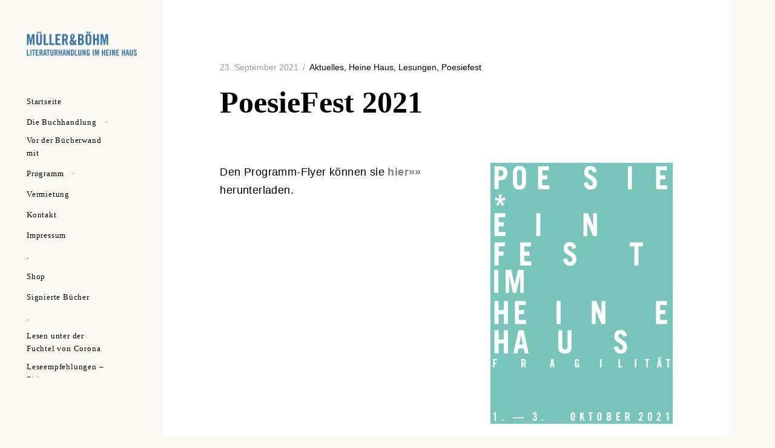

--- FILE ---
content_type: text/css
request_url: https://www.literaturmueller.de/wp-content/themes/huntt/style.css?ver=6.1.9
body_size: 129000
content:
/*
Theme Name: Huntt.
Theme URI: http://demo.themeskingdom.com/huntt/
Author: Themes Kingdom
Author URI: http://www.themeskingdom.com
Description: Huntt - a premium WordPress Blog/Magazine theme, created for numerous purposes and one goal – to make your beautiful content stand out, like it should. Huntt is a beautiful minimalistic WordPress multipurpose theme, made to put visual oriented content in the first place, without unnecessary clutter and noise. It is ideal for blogs/magazines from which the inspiration came from, with content related to photography, graphic design, fashion, art, architecture, interior design and other creative fields. Huntt can also be used for other purposes, such as an agency or personal portfolio.
Version: 1.3.1
License: GNU General Public License v2 or later
License URI: http://www.gnu.org/licenses/gpl-2.0.html
Text Domain: huntt
Tags: responsive-layout, right-sidebar, gray, white, light, two-columns, three-columns, four-columns, photoblogging, featured-images, featured-image-header, translation-ready, sticky-post, post-formats, rtl-language-support, custom-menu, custom-background, custom-colors

This theme, like WordPress, is licensed under the GPL.
Use it to make something cool, have fun, and share what you've learned with others.

Huntt is based on Underscores http://underscores.me/, (C) 2012-2015 Automattic, Inc.

Normalizing styles have been helped along thanks to the fine work of
Nicolas Gallagher and Jonathan Neal http://necolas.github.com/normalize.css/
*/

/*--------------------------------------------------------------
>>> TABLE OF CONTENTS:
----------------------------------------------------------------
1.0 Normalize
2.0 Helpers
3.0 General
4.0 Typography
5.0 Elements
6.0 Forms
7.0 Navigation
    7.1 Links
    7.2 Menus
8.0 Accessibility
9.0 Alignments
10.0 Clearings
11.0 Widgets
12.0 Content
    12.1 Posts and pages
        12.1.1 Pages
        12.1.2 Posts
    12.2 Asides
    12.3 Comments
13.0 Infinite scroll
14.0 Media
    14.1 Captions
    14.2 Galleries
    14.3 Playlist
15.0 Header
16.0 Footer
17.0 Responsive
--------------------------------------------------------------*/

/*preloader*/

.pace {
    -webkit-pointer-events: none;
    pointer-events: none;
    background-color: #f5f5f5;
    -webkit-user-select: none;
    -moz-user-select: none;
    user-select: none;
    position: fixed;
    top: 0;
    bottom: 0;
    width: 100%;
    z-index: 10001;
}

.admin-bar .pace,
.admin-bar .mobile-preloader {
    top: 32px;
}

@media screen and (max-width: 782px) {

    .admin-bar .pace,
    .admin-bar .mobile-preloader {
        top: 46px;
    }

}

.pace-inactive {
    display: none;
}

.pace .pace-progress {
    background: #000;
    position: absolute;
    z-index: 10002;
    top: 0;
    right: 100%;
    width: 100%;
    height: 4px;
}

/*--------------------------------------------------------------
1.0 Normalize
--------------------------------------------------------------*/

html {
    font-family: sans-serif;
    -webkit-text-size-adjust: 100%;
    -ms-text-size-adjust:     100%;
}

body {
    margin: 0;
}

article,
aside,
details,
figcaption,
figure,
footer,
header,
main,
menu,
nav,
section,
summary {
    display: block;
}

audio,
canvas,
progress,
video {
    display: inline-block;
    vertical-align: baseline;
}

audio:not([controls]) {
    display: none;
    height: 0;
}

[hidden],
template {
    display: none;
}

a {
    background-color: transparent;
}

a:active,
a:hover {
    outline: 0;
}

abbr[title] {
    border-bottom: 1px dotted;
}

b,
strong {
    font-weight: bold;
}

mark {
    background: #ff0;
    color: #000;
}

small {
    font-size: 80%;
}

sub,
sup {
    font-size: 75%;
    line-height: 0;
    position: relative;
    vertical-align: baseline;
}

sup {
    top: -0.5em;
}

sub {
    bottom: -0.25em;
}

img {
    border: 0;
}

svg:not(:root) {
    overflow: hidden;
}

figure {
    margin: 0;
}

hr {
    height: 0;
}

pre {
    overflow: auto;
}

button,
input,
optgroup,
select,
textarea {
    color: inherit;
    font: inherit;
    margin: 0;
}

button {
    overflow: visible;
}

button,
select {
    text-transform: none;
}

button,
html input[type="button"],
input[type="reset"],
input[type="submit"] {
    -webkit-appearance: button;
    cursor: pointer;
}

button[disabled],
html input[disabled] {
    cursor: default;
}

button::-moz-focus-inner,
input::-moz-focus-inner {
    border: 0;
    padding: 0;
}

input {
    line-height: normal;
}

input[type="checkbox"],
input[type="radio"] {
    box-sizing: border-box;
    padding: 0;
}

input[type="number"]::-webkit-inner-spin-button,
input[type="number"]::-webkit-outer-spin-button {
    height: auto;
}

input[type="search"] {
    -webkit-appearance: textfield;
}

input[type="search"]::-webkit-search-cancel-button,
input[type="search"]::-webkit-search-decoration {
    -webkit-appearance: none;
}

fieldset {
    border: 1px solid #dfdfdf;
    margin: 0 2px;
    padding: 0.35em 0.625em 0.75em;
}

legend {
    border: 0;
    padding: 0;
}

textarea {
    overflow: auto;
}

optgroup {
    font-weight: bold;
}

table {
    border-collapse: collapse;
    border-spacing: 0;
}

td,
th {
    padding: 0;
}

/*--------------------------------------------------------------
2.0 Helpers
--------------------------------------------------------------*/

/* ==========================================================================
   Scalable Elements - dedicate padding bottom to .scalable-wrapper in percents (%), which will be the height of scalable element. Precentage will keep aspect ratio with width.
   width(100%) : padding-bottom(50%) = 2:1;
   ========================================================================== */

.scalable-wrapper {
    height: 0;
    padding-top: 57.25%;
    position: relative;
}

.scalable-element {
    height: 100%;
    left: 0;
    position: absolute;
    top: 0;
    width: 100%;
}

/* ==========================================================================

 VERTICALIZE

 ========================================================================== */
/*
    <div class="verticalize-container">
      <div class="verticalize">
        Content that needs to be vertically and horizontally centered
      </div>
    </div>
*/

/*VERTICALIZE CONTAINER*/
.verticalize-container {
    text-align: center;
}

.verticalize-container:before {
    content: "";
    display: inline-block;
    height: 100%;
    margin-right: -0.25em; /* Adjusts for spacing */
    vertical-align: middle;
}

/*VERTICALIZE BOX*/
.verticalize {
    display: inline-block;
    text-align: left;
    vertical-align: middle;
}

/*BOOTSTRAP GRID SYSTEM*/

.row {
    margin-left: -30px;
    margin-right: -30px;
}

.col-lg-4,
.col-md-6,
.col-sm-2,
.col-sm-3,
.col-sm-4,
.col-sm-6,
.col-sm-8,
.col-sm-9,
.col-sm-10 {
    position: relative;
    min-height: 1px;
    padding-left: 30px;
    padding-right: 30px;
}

@media (min-width: 768px) {

    .col-sm-2,
    .col-sm-3,
    .col-sm-4,
    .col-sm-6,
    .col-sm-8,
    .col-sm-9,
    .col-sm-10 {
        float: left;
    }

    .col-sm-10 {
        width: 83.33333333%;
    }

    .col-sm-9 {
        width: 75%;
    }

    .col-sm-8 {
        width: 66.66666667%;
    }

    .col-sm-6 {
        width: 50%;
    }

    .col-sm-4 {
        width: 33.33333333%;
    }

    .col-sm-3 {
        width: 25%;
    }

    .col-sm-2 {
        width: 16.66666667%;
    }

}

@media (min-width: 992px) {

    .col-md-6 {
        float: left;
        width: 49.9%;
    }

}

@media (min-width: 1400px) {

    .col-lg-4 {
        float: left;
        width: 33.3%;
    }

}

@media (min-width: 1900px) and (max-width: 2100px) {

    .four-col .col-lg-4 {
        width: 24.9%;
        padding-left: 20px;
        padding-right: 20px;
        margin-bottom: 40px;
    }

    .four-col .grid-wrapper .edit-link,
    .four-col .grid-wrapper .format-image > .edit-link {
        right: 0;
    }

    .four-col .format-image .entry-excerpt {
        left: 20px;
        right: 20px;
    }

    .four-col.archive .page-header,
    .four-col.search:not(.search-no-results) .page-header {
        margin-left: 52px;
    }

}

/*--------------------------------------------------------------
3.0 General
--------------------------------------------------------------*/

.site {
    position: relative;
}

.big-search-opened .site-content,
.big-search-opened .site-footer {
    opacity: .3;
    -webkit-filter: blur(5px);
    -moz-filter: blur(5px);
    -o-filter: blur(5px);
    -ms-filter: blur(5px);
    filter: blur(5px);
    pointer-events: none;
}

.ie9 .big-search-opened .site-content,
.ie9 .big-search-opened .site-footer {
    filter: none;
}

.site-content {
    background-color: #fff;
}

.site-content,
.search-big {
    -webkit-transition: -webkit-transform .2s ease-out;
    -moz-transition: -moz-transform .2s ease-out;
    -ms-transition: -ms-transform .2s ease-out;
    -o-transition: -o-transform .2s ease-out;
    transition: transform .2s ease-out;
}

.big-search-opened .site-content,
.big-search-opened .search-big {
    -webkit-transform: translate3D(0,122px,0);
    -moz-transform: translate3D(0,122px,0);
    -ms-transform: translate3D(0,122px,0);
    -o-transform: translate3D(0,122px,0);
    transform: translate3D(0,122px,0);
}

.ie9 .big-search-opened .search-big {
    top: 0;
}

.ie9 .big-search-opened .site-content {
    margin-top: 122px;
}

/*remove  clearfield button*/

::-ms-clear {
    width : 0;
    height: 0;
}

::-ms-reveal {
    width : 0;
    height: 0;
}

input[type="search"]::-webkit-search-decoration,
input[type="search"]::-webkit-search-cancel-button,
input[type="search"]::-webkit-search-results-button,
input[type="search"]::-webkit-search-results-decoration {
    display: none;
}

button,
.button,
input,
textarea,
select,
.site-header,
#sidebar,
.main-navigation ul ul,
.menu-toggle span,
.menu-toggle span:before,
.menu-toggle span:after,
.widget_calendar #today a,
.grid-wrapper .edit-link,
.grid-wrapper .edit-link a,
.featured-image a:before,
.page .page-header .edit-link a,
.posts-navigation i,
.post-navigation i,
label.checkbox:before,
input[type="checkbox"] + label:before,
.radio.checked:before,
input[type="radio"]:checked + label:before,
.entry-content .wp-playlist .wp-playlist-caption .wp-playlist-item-title,
.entry-content .wp-playlist .wp-playlist-caption .wp-playlist-item-artist {
    -webkit-transition: .3s;
    -moz-transition: .3s;
    -ms-transition: .3s;
    -o-transition: .3s;
    transition: .3s;
}

/*--------------------------------------------------------------
4.0 Typography
--------------------------------------------------------------*/

/*Hans Kendrick*/

@font-face {
    font-family: 'hans-kendrick';
    src: url('layouts/fonts/HansKendrickRegular/HansKendrick-Regular-webfont.eot');
    src: url('layouts/fonts/HansKendrickRegular/HansKendrick-Regular-webfont.eot?#iefix') format('embedded-opentype'),
         url('layouts/fonts/HansKendrickRegular/HansKendrick-Regular-webfont.woff') format('woff'),
         url('layouts/fonts/HansKendrickRegular/HansKendrick-Regular-webfont.ttf') format('truetype'),
         url('layouts/fonts/HansKendrickRegular/HansKendrick-Regular-webfont.svg#hans_kendrickregular') format('svg');
    font-weight: normal;
    font-style: normal;
}

@font-face {
    font-family: 'hans-kendrick';
    src: url('layouts/fonts/HansKendrickLight/HansKendrick-Light-webfont.eot');
    src: url('layouts/fonts/HansKendrickLight/HansKendrick-Light-webfont.eot?#iefix') format('embedded-opentype'),
         url('layouts/fonts/HansKendrickLight/HansKendrick-Light-webfont.woff') format('woff'),
         url('layouts/fonts/HansKendrickLight/HansKendrick-Light-webfont.ttf') format('truetype'),
         url('layouts/fonts/HansKendrickLight/HansKendrick-Light-webfont.svg#hans_kendricklight') format('svg');
    font-weight: 300;
    font-style: normal;
}

@font-face {
    font-family: 'hans-kendrick';
    src: url('layouts/fonts/HansKendrickHeavy/HansKendrick-Heavy-webfont.eot');
    src: url('layouts/fonts/HansKendrickHeavy/HansKendrick-Heavy-webfont.eot?#iefix') format('embedded-opentype'),
         url('layouts/fonts/HansKendrickHeavy/HansKendrick-Heavy-webfont.woff') format('woff'),
         url('layouts/fonts/HansKendrickHeavy/HansKendrick-Heavy-webfont.ttf') format('truetype'),
         url('layouts/fonts/HansKendrickHeavy/HansKendrick-Heavy-webfont.svg#hans_kendrickheavy') format('svg');
    font-weight: 700;
    font-style: normal;
}

html {
    font-size: 18px;
}

.site-branding,
.featured-image,
.single .entry-meta,
.paging-navigation .prev,
.paging-navigation .next,
.grid-wrapper .cat-links,
.contact-form div label span,
.instagram-pics {
    font-size: 0;
}

.main-navigation ul ul {
    font-size: 10px;
    font-size: 0.56rem;
}

.searchwp-live-search-result p:first-child span,
.site-footer,
.wp-caption-text.gallery-caption,
.search-form input[type="submit"] {
    font-size: 11px;
    font-size: 0.61rem;
}

.rss-date,
.searchwp-live-search-result p + p span,
.wp-playlist-tracks .wp-playlist-caption,
.wp-playlist-caption .wp-playlist-item-title,
.wp-playlist-item .wp-playlist-item-length,
.grid-wrapper .format-image .entry-footer,
div#jp-relatedposts.jp-relatedposts div.jp-relatedposts-items p {
    font-size: 12px;
    font-size: 0.67rem;
}

.single .tag-links,
label.checkbox,
input[type="checkbox"] + label,
form.contact-form label.checkbox,
form.contact-form input[type="checkbox"] + label,
label.radio,
input[type="radio"] + label,
form.contact-form label.radio,
form.contact-form input[type="radio"] + label {
    font-size: 13px;
    font-size: 0.72rem;
}

td,
.widget input[type="text"],
.widget input[type="email"],
.widget input[type="url"],
.widget input[type="password"],
.widget input[type="search"],
.wp-caption-text,
.widget,
.site-description,
.grid-wrapper .cat-links a,
.grid-wrapper .cat-links i,
.page-links,
.posts-navigation span,
.post-navigation span,
.single .entry-meta > span,
.comment-metadata .comment-edit-link,
.comment-reply-link,
.form-allowed-tags,
.paging-navigation li,
.page .page-header .edit-link a,
.single .entry-header .edit-link a,
.contact-form .required,
.refresh-text,
.screen-reader-text:hover,
.screen-reader-text:active,
.screen-reader-text:focus,
.mejs-container .mejs-inner .mejs-controls .mejs-time {
    font-size: 14px;
    font-size: 0.78rem;
}

code,
kbd,
tt,
var,
pre,
.grid-wrapper .emphased,
.grid-wrapper .entry-content,
.grid-wrapper .entry-excerpt,
.grid-wrapper .entry-summary,
.grid-wrapper .entry-content p,
.grid-wrapper .entry-excerpt p,
.grid-wrapper .entry-summary p {
    font-size: 15px;
    font-size: 0.83rem;
}

.widget-title,
.widget_calendar caption,
.grid-wrapper .format-image .entry-title {
    font-size: 22px;
    font-size: 1.22rem;
}

.posts-navigation i,
.post-navigation i {
    font-size: 23px;
    font-size: 1.28rem;
}

.grid-wrapper .format-quote:before,
.grid-wrapper .format-link:before {
    font-size: 28px;
    font-size: 1.56rem;
}

.error404 .page-title {
    font-size: 40px;
    font-size: 2.22rem;
}

.single .entry-title,
.page-header h1,
.featured-image a:after,
.no-results .entry-title {
    font-size: 50px;
    font-size: 2.78rem;
}

h1,
.search-big .search-field {
    font-size: 36px;
    font-size: 2rem;
}

.home h1,
.blog h1,
.archive h1 {
    font-size: 32px;
    font-size: 1.778rem;
}

h2,
.format-quote blockquote,
.format-quote blockquote p,
.grid-wrapper .format-quote blockquote,
.grid-wrapper .format-quote .entry-content blockquote p,
.grid-wrapper .format-link p {
    font-size: 30px;
    font-size: 1.67rem;
}

h3,
blockquote,
.emphased,
.posts-navigation a,
.post-navigation a,
.comments-title,
div#jp-relatedposts.jp-relatedposts div.jp-relatedposts-items .jp-relatedposts-post .jp-relatedposts-post-title a {
    font-size: 24px;
    font-size: 1.33rem;
}

h4,
body .searchwp-live-search-result p,
.searchwp-live-search-result > p > a,
.grid-wrapper .entry-content blockquote p,
#menu-social a:before {
    font-size: 20px;
    font-size: 1.11rem;
}

h5,
.widget input,
.archive .page-title,
.search .page-title,
.wp-playlist-current-item .wp-playlist-item-album,
.wp-playlist-current-item .wp-playlist-item-artist,
.contact-form label span:after,
.grid-wrapper #infinite-handle span button,
#infinite-handle .nav-previous a,
div.sharedaddy .sd-social h3.sd-title,
div.sharedaddy.sd-like h3.sd-title,
div#jp-relatedposts.jp-relatedposts h3.jp-relatedposts-headline {
    font-size: 18px;
    font-size: 1rem;
}

h6,
.nav-menu > li,
.comment-body,
.logged-in-as,
.comment-notes,
blockquote cite,
blockquote + cite,
blockquote + p cite,
.more-link,
.error404 .site-content,
.grid-wrapper .format-link cite,
#contact-error {
    font-size: 16px;
    font-size: 0.89rem;
}

h1,
h2,
h3,
h4,
h5,
h6 {
    clear: both;
    margin: 40px 0 10px;
    font-weight: 700; /*for IE*/
}

h1,
h2,
h3,
h4 {
    line-height: 1.2;
}


h5,
h6 {
    line-height: 1.3;
}

body,
.widget-title,
.wp-playlist-tracks .wp-playlist-item-title,
.wp-playlist-tracks .wp-playlist-item-artist {
    font-family: 'Roboto', 'Helvetica Neue', Helvetica, Arial, sans-serif;
}

h1,
h2,
h3,
h4,
h5,
h6,
button,
.button,
input[type="button"],
input[type="reset"],
input[type="submit"],
.search-big .search-field,
.page-links,
.posts-navigation,
.post-navigation,
.paging-navigation li,
.wp-playlist .wp-playlist-caption,
.wp-playlist-item-length,
.format-quote blockquote,
.featured-image a:after,
.grid-wrapper .cat-links,
blockquote cite,
blockquote + cite,
blockquote + p cite,
.page .page-header .edit-link a,
.single .entry-header .edit-link a,
.no-results .page-content > p,
.searchwp-live-search-no-results,
.error404 .site-content,
div#jp-relatedposts.jp-relatedposts h3.jp-relatedposts-headline,
div#jp-relatedposts.jp-relatedposts div.jp-relatedposts-items .jp-relatedposts-post .jp-relatedposts-post-title a,
.search-form input[type="submit"],
.grid-wrapper .format-link p,
.grid-wrapper #infinite-handle span button,
#infinite-handle .nav-previous a {
    font-family: 'hans-kendrick', 'Helvetica Neue', Helvetica, Arial, sans-serif;
}

p,
li,
dl {
    letter-spacing: .4px;
}

.dropcap {
    display: block;
    float: left;
    position: relative;
}

.dropcap__duplicate {
    position: absolute;
    color: #f2f2f2;
    font-weight: 700;
    font-size: 126px;
    font-size: 7rem;
    line-height: 1em;
    left: -56px;
    top: -9px;
    z-index: -1;
}

.twocolumn {
    -webkit-column-count: 2;
    -moz-column-count: 2;
    column-count: 2;
    -webkit-column-gap: 50px;
    -moz-column-gap: 50px;
    column-gap: 50px;
}

/*--------------------------------------------------------------
5.0 Elements
--------------------------------------------------------------*/

html {
    box-sizing: border-box;
}


body {
    color: #000;
    background-color: #fbf9f3;
    line-height: 1.67;
    font-weight: 300;
    position: relative;
    text-rendering: optimizeLegibility;
    -webkit-font-smoothing: antialiased;
    -moz-osx-font-smoothing: grayscale;
    -moz-font-smoothing: grayscale;
}

.main-nav-opened {
    overflow: hidden;
}

body * {
    word-wrap: break-word;
}

*,
*:before,
*:after { /* Inherit box-sizing to make it easier to change the property for components that leverage other behavior; see http://css-tricks.com/inheriting-box-sizing-probably-slightly-better-best-practice/ */
    box-sizing: inherit;
}

blockquote:before,
blockquote:after,
q:before,
q:after {
    content: "";
}

blockquote,
q {
    quotes: "" "";
}

p {
    margin: 0 0 22px;
}

.grid-wrapper .entry-content > *:last-child,
.grid-wrapper .entry-summary > *:last-child {
    margin-bottom: 0;
}

code,
kbd,
tt,
var {
    font-family: Monaco, Consolas, "Andale Mono", "DejaVu Sans Mono", monospace;
}

code {
    background-color: #f9f2f4;
    color: #070707;
    font-size: 90%;
    padding: 2px 4px;
}

big {
    font-size: 125%;
}

dfn,
cite,
em,
i {
    font-style: italic;
}

blockquote {
    border: none;
    margin: 1.9em 1.5em;
    line-height: 1.5;
}

.grid-wrapper .entry-content blockquote {
    margin: 1em 1.2em;
}

blockquote,
blockquote p {
    letter-spacing: 1px;
}

blockquote p {
    margin-bottom: .7em;
}

blockquote cite {
    margin-top: 25px;
}

blockquote cite,
blockquote + cite,
blockquote + p cite {
    color: #000;
    font-style: normal;
    display: block;
    font-weight: 400;
}

.single blockquote + cite,
.single blockquote + p cite,
.page blockquote + cite,
.page blockquote + p cite {
    display: block;
    margin: -1.9em 0 0 2.4em;
}

address {
    margin: 0 0 1.5em;
}

pre {
    background-color: #f5f5f5;
    border: 1px solid #cccccc;
    color: #333333;
    display: block;
    font-family: "Courier 10 Pitch", Courier, monospace;
    line-height: 1.42857143;
    margin: 0 0 22px;
    max-width: 100%;
    overflow: auto;
    padding: 10px;
    word-break: break-all;
    word-wrap: break-word;
}

abbr,
acronym {
    border-bottom: 1px dotted #666;
    cursor: help;
}

mark,
ins {
    background: #e0e0e0;
    text-decoration: none;
    padding: 2px 5px;
}

sup,
sub {
    font-size: 75%;
    height: 0;
    line-height: 0;
    position: relative;
    vertical-align: baseline;
}

sup {
    bottom: 1ex;
}

sub {
    top: .5ex;
}

small {
    font-size: 75%;
}

hr {
    background-color: #000;
    border: 0;
    height: 1px;
    margin-bottom: 1.5em;
}

ul,
ol {
    margin: 0 0 1.5em 0;
    padding-left: 0;
}

ul {
    list-style: disc;
}

ol {
    list-style: decimal;
}

li {
    list-style-position: inside;
}

li > ul,
li > ol {
    margin-bottom: 0;
    margin-left: 1.5em;
}

dt {
    font-weight: bold;
}

dd {
    margin: 0 1.5em 1.5em;
}

img {
    height: auto; /* Make sure images are scaled correctly. */
    max-width: 100%; /* Adhere to container width. */
}

.gmnoprint img {
    max-width: initial;
}

table {
    border-collapse: collapse;
    border: 1px solid #f8f8f8;
    margin: 22px 0;
    width: 100%;
}

th,
td {
    padding: 10px 18px;
    text-align: left;
}

.grid-wrapper th,
.grid-wrapper td {
    padding: 10px 8px;
    text-align: center;
}

th {
    background-color: #f8f8f8;
    color: #929292;
    font-weight: 300;
}

td {
    border: 1px solid #e6e6e6;
}

/*--------------------------------------------------------------
6.0 Forms
--------------------------------------------------------------*/

button,
.button,
input[type="button"],
input[type="reset"],
input[type="submit"] {
    border: 2px solid #000;
    border-radius: 25px;
    background: transparent;
    color: #000;
    text-align: center;
    height: 50px;
    display: inline-block;
    font-weight: 700;
    line-height: 1;
    padding: .7em 2.9em;
    -webkit-transition: -webkit-transform 0, background .3s, border .3s, color .3s;
    -moz-transition: -moz-transform 0, background .3s, border .3s, color .3s;
    -ms-transition: -ms-transform 0, background .3s, border .3s, color .3s;
    -o-transition: -o-transform 0, background .3s, border .3s, color .3s;
    transition: transform 0, background .3s, border .3s, color .3s;
}

.grid-wrapper .entry-content button,
.grid-wrapper .entry-content .button,
.grid-wrapper .entry-content input[type="button"],
.grid-wrapper .entry-content input[type="reset"],
.grid-wrapper .entry-content input[type="submit"] {
    padding-top: 0;
    padding-bottom: 0;
    line-height: 46px;
}

button:hover,
.button:hover,
input[type="button"]:hover,
input[type="reset"]:hover,
input[type="submit"]:hover {
    background-color: #000;
    color: #fff;
    text-decoration: none;
}

button:active,
.button:active,
input[type="button"]:active,
input[type="reset"]:active,
input[type="submit"]:active {
    -webkit-transform: scale(.96);
    -moz-transform: scale(.96);
    -ms-transform: scale(.96);
    -o-transform: scale(.96);
    transform: scale(.96);
}

a:active:not(:hover) {
    border-color: #bbb;
}

input[type="text"],
input[type="email"],
input[type="url"],
input[type="password"],
input[type="search"],
textarea,
select {
    -webkit-appearance: none;
    -moz-appearance: none;
    appearance: none;
    border: 1px solid;
    border-color: #dfdfdf;
    color: #bbb;
    padding: 0.6em 1.2em;
}

.widget input[type="text"],
.widget input[type="email"],
.widget input[type="url"],
.widget input[type="password"],
.widget input[type="search"],
.widget textarea {
    padding-left: 1.4em;
    padding-right: 1.4em;
}

.widget select {
    padding-left: 1.4em;
    padding-right: 40px;
    display: block;
}

input[type="text"]:hover,
input[type="email"]:hover,
input[type="url"]:hover,
input[type="password"]:hover,
input[type="search"]:hover,
select:hover,
textarea:hover {
    border-color: #aaa;
}

input[type="text"]:focus,
input[type="email"]:focus,
input[type="url"]:focus,
input[type="password"]:focus,
input[type="search"]:focus,
textarea:focus {
    border-color: #000;
    color: #000;
    outline: none;
}

input[type="text"],
input[type="email"],
input[type="url"],
input[type="password"],
input[type="search"] {
    border-radius: 27px;
    height: 54px;
    max-width: 100%;
}

input[type="checkbox"],
input[type="radio"] {
    display: none;
}

label.checkbox,
input[type="checkbox"] + label,
form.contact-form label.checkbox,
form.contact-form input[type="checkbox"] + label,
label.radio,
input[type="radio"] + label,
form.contact-form label.radio,
form.contact-form input[type="radio"] + label {
    cursor: pointer;
    letter-spacing: 1px;
    padding-left: 40px;
    position: relative;
    font-weight: 400;
    line-height: 1;
    display: inline-block;
    margin-bottom: 22px;
}

.comment-subscription-form input[type="checkbox"] + label {
    margin-bottom: 0;
    display: inline-block !important; /*overwriting Jetpack*/
    line-height: 1.7em;
}

label.checkbox:before,
input[type="checkbox"] + label:before,
label.radio:before,
input[type="radio"] + label:before {
    border: 2px solid;
    border-radius: 50%;
    border-color: #b3b4b4;
    border-color: rgba(4,5,5,.3);
    color: transparent;
    font-size: 14px;
    height: 23px;
    padding-top: 3px;
    position: absolute;
    left: 0;
    top: -3px;
    text-align: center;
    width: 23px;
}

.comment-subscription-form input[type="checkbox"] + label:before {
    top: -2px;
}

label.radio:before,
input[type="radio"] + label:before {
    content: "";
}

.checkbox.checked:before,
input[type="checkbox"]:checked + label:before,
.checkbox.checked:hover:before,
input[type="checkbox"]:checked + label:hover:before {
    background-color: transparent;
    border-color: #000;
    color: #000;
    font-weight: 700;
}

.radio.checked:before,
input[type="radio"]:checked + label:before,
.radio.checked:hover:before,
input[type="radio"]:checked + label:hover:before {
    background-color: transparent;
    border-color: #000;
    border-width: 6px;
}

fieldset {
    min-width: 50px;
}

textarea {
    border-radius: 6px;
    min-height: 200px;
    overflow: auto; /* Removes default vertical scrollbar in IE6/7/8/9 */
    resize: vertical;
    vertical-align: top; /* Improves readability and alignment in all browsers */
    width: 100%;
}

select {
    -webkit-appearance: none;
    -moz-appearance: none;
    appearance: none;
    display: inline-block;
    background-color: transparent;
    background-image: url(theme-images/select-arrow.png);
    background-position: right 22px center;
    background-repeat: no-repeat;
    background-size: 12px;
    border-radius: 27px;
    cursor: pointer;
    width: 100%;
    max-width: 300px;
    min-height: 54px;
    white-space: normal;
    padding-right: 35px;
}

.no-csstransitions select {
    background-image: none;
}

select::-ms-expand {
    display: none; /* Removes select arrow in IE10+ */
}

.search-big {
    position: absolute;
    bottom: 100%;
    width: 100%;
    z-index: 2;
}

.search-big form {
    position: relative;
    max-width: inherit;
}

.ie9 .search-big form {
    background-color: #f2f2f2;
}

.search-big .search-form:before {
    display: none;
}

.search-big .search-form .search-field {
    width: 100%;
    border-radius: 0;
    border: none;
    height: 122px;
    box-shadow: inset 0 -1px 0 rgba(0, 0, 0, 0.05);
    padding-right: 90px;
    font-weight: 300;
    color: #000;
}

.search-big .search-form .search-field::-moz-placeholder {
    opacity: 1;
    color: #b8b8b8;
}

.search-big .search-form .search-field::-webkit-input-placeholder {
    opacity: 1;
    color: #b8b8b8;
}

.search-big .search-form .search-field:focus {
    outline: none;
    background: none;
}

.search-big .search-submit {
    display: none;
}

.search-big .search-submit:hover {
    background-color: transparent;
}

.search-big__trigger {
    position: fixed;
    top: 52px;
    visibility: visible;
    opacity: 1;
    -webkit-transition: 0 .3s;
    -moz-transition: 0 .3s;
    -ms-transition: 0 .3s;
    -o-transition: 0 .3s;
    transition: 0 .3s;
}

.admin-bar .search-big__trigger {
    top: 72px;
}

.search-big__trigger,
.search-big__close {
    border-bottom: none;
    color: #000;
    height: 45px;
    margin-top: -12px;
    padding: 12px;
    right: 25px;
    z-index: 100;
}

.search-big__close {
    opacity: 0;
    position: fixed;
    top: -70px;
    visibility: hidden;
    -webkit-transition: .3s;
    -moz-transition: .3s;
    -ms-transition: .3s;
    -o-transition: .3s;
    transition: .3s;
}

.big-search-opened .search-big__trigger {
    visibility: hidden;
    opacity: 0;
    -webkit-transition-delay: 0;
    -moz-transition-delay: 0;
    -ms-transition-delay: 0;
    -o-transition-delay: 0;
    transition-delay: 0;
}

.big-search-opened .search-big__close {
    visibility: visible;
    opacity: 1;
    top: 49px;
}

.big-search-opened.admin-bar .search-big__close {
    top: 81px;
}

/*live search*/

body .searchwp-live-search-results {
    background: #f5f5f5;
    background: rgba(242,242,242,.3);
    box-shadow: none;
}

body .searchwp-live-search-no-results em {
    font-style: normal;
}

body .searchwp-live-search-results-showing {
    bottom: 0;
    top: 122px !important;
    height: 100%;
    max-height: inherit;
    overflow: visible;
}

.searchwp-live-search-results .spinner {
    display: none;
}

body .searchwp-live-search-result p {
    border: none;
    display: inline-block;
    padding: 0 40px;
    vertical-align: top;
    color: #000;
}

.searchwp-live-search-result {
    padding-top: 20px;
    padding-bottom: 10px;
}

.searchwp-live-search-result:hover {
    background-color: rgba(0,0,0,.05);
}


.searchwp-live-search-result p:first-child {
    text-align: center;
    line-height: 1.4;
    font-weight: 400;
    opacity: .4;
}

.searchwp-live-search-result p:first-child span {
    display: block;
    text-transform: uppercase;
    opacity: .7;
}

.searchwp-live-search-result p:last-child {
    max-width: 80%;
}

.searchwp-live-search-result p:last-child > a {
    display: inline-block;
}

.searchwp-live-search-result > p a {
    color: #000;
    line-height: 1.15;
}

.searchwp-live-search-result span a {
    display: inline;
}

.searchwp-live-search-result p + p span {
    display: block;
    position: relative;
    top: -6px;
    opacity: .7;
}

.searchwp-live-search-result p + p span a {
    opacity: .7;
}

.searchwp-live-search-result p + p span a:hover {
    opacity: 1;
}


/*comment form*/

.comment-respond {
    border-top: 1px solid #f1f1f1;
    padding-top: 20px;
}

.logged-in-as,
.comment-notes {
    margin-bottom: 57px;
}

.comment-form label,
.contact-form div label {
    color: #a1a1a1;
    display: block;
    margin-bottom: 12px;
    font-weight: 300;
}

.comment-form input[type="text"],
.comment-form input[type="email"],
.comment-form input[type="url"],
.contact-form div input[type="text"],
.contact-form div input[type="email"],
.contact-form div input[type="url"] {
    width: 100%;
}

.comment-form input[type="text"],
.comment-form input[type="email"],
.comment-form input[type="url"],
.contact-form div input[type="text"],
.contact-form div input[type="email"],
.contact-form div input[type="url"],
.contact-form div textarea,
.contact-form div select {
    margin-bottom: 26px;
}

.small-input {
    display: inline-block;
    margin: 0;
    padding-right: 24px;
}

.small-input,
.contact-captcha {
    width: 45%;
}

.contact-captcha {
    float: left;
}

.form-allowed-tags {
    color: #989898;
    margin-top: 35px;
    margin-bottom: 40px;
}

.form-submit,
.contact-submit {
    text-align: right;
}

.form-submit {
    margin-top: 32px;
}

.contact-submit {
    float: right;
    margin-top: 5px;
}

.contact-captcha + .contact-submit {
    display: block;
    margin-top: 73px;
    text-align: right;
    width: 45%;
    vertical-align: top;
}

.form-submit input[type="submit"],
.contact-submit input[type="submit"] {
    background-color: #000;
    color: #fff;
    height: 54px;
    border-radius: 27px;
}

.form-submit input[type="submit"]:hover,
.contact-submit input[type="submit"]:hover {
    background-color: #fff;
    color: #000;
}

.comment-subscription-form {
    margin-top: 50px;
    margin-bottom: 10px;
}

.comment-subscription-form ~ .comment-subscription-form {
    margin-top: 0;
}

/*contact form*/

.contact-form {
    margin-top: 100px;
}

.contact-form div textarea {
    width: 100%;
    height: 250px;
}

.contact-form .required,
.refresh-text {
    color: #989898;
}

.contact-captcha > img {
    max-width: 180px;
}

.contact-captcha .small-input {
    width: 100%;
}

.refresh-text a {
    border: none;
    cursor: pointer;
    display: inline-block;
    margin-left: 5px;
}

.refresh-text img {
    width: 21px;
    height: auto;
    display: inline-block;
    position: relative;
    top: 3px;
    -webkit-transition: all .2s ease;
    -moz-transition: all .2s ease;
    -ms-transition: all .2s ease;
    -o-transition: all .2s ease;
    transition: all .2s ease;
}

.refresh-text:hover img {
    -webkit-transform: rotateZ(180deg);
    -moz-transform: rotateZ(180deg);
    -ms-transform: rotateZ(180deg);
    -o-transform: rotateZ(180deg);
    transform: rotateZ(180deg);
}

#contact-error {
    color: #d77a7a;
}

.contact-captcha + .contact-submit + #contact-error {
    float: right;
    margin-top: 10px;
    text-align: right;
    vertical-align: top;
    width: 45%;
}

/*--------------------------------------------------------------
7.0 Navigation
--------------------------------------------------------------*/

.paging-navigation {
    position: fixed;
    right: 28px;
    bottom: 20px;
}

.paging-navigation ul {
    margin-bottom: 0;
}

.paging-navigation li {
    list-style: none;
    font-weight: 400;
    margin: 3px 0;
}

.paging-navigation .prev,
.paging-navigation .next {
      position: relative;
      padding-top: 0;
}

.paging-navigation .prev {
    margin-bottom: 10px;
}

.paging-navigation .next {
    margin-top: 10px;
}

.paging-navigation .prev:after,
.paging-navigation .next:after {
    content: "";
    display: block;
    width: 10px;
    height: 10px;
    border-left: 2px solid;
    border-top: 2px solid;
    border-color: #d1d1d1;
    border-color: rgba(0,0,0,.2);
    position: absolute;
    top: 50%;
    left: 50%;
    margin-left: -5px;
    margin-top: -5px;
    -webkit-transition: border .3s;
    -moz-transition: border .3s;
    -ms-transition: border .3s;
    -o-transition: border .3s;
    transition: border .3s;
}

.paging-navigation .prev:after {
    -webkit-transform: rotate(45deg);
    -moz-transform: rotate(45deg);
    -ms-transform: rotate(45deg);
    -o-transform: rotate(45deg);
    transform: rotate(45deg);
}

.paging-navigation .next:after {
    -webkit-transform: rotate(-135deg);
    -moz-transform: rotate(-135deg);
    -ms-transform: rotate(-135deg);
    -o-transform: rotate(-135deg);
    transform: rotate(-135deg);
}

.paging-navigation .prev:hover:after,
.paging-navigation .next:hover:after {
    border-color: #000;
}

.paging-navigation a,
.paging-navigation .current,
.page-links > span {
    width: 40px;
    height: 40px;
    display: block;
    line-height: 40px;
    text-align: center;
    border: none;
}

.paging-navigation a,
.page-links a,
.paging-navigation .dots {
    color: #8b8b8b;
    color: rgba(0,0,0,.4);
}

.paging-navigation .current,
.page-links > span {
    border-radius: 50%;
    background-color: #dbdbdb;
    background-color: rgba(0,0,0,.1);
    font-weight: 700;
    color: #000;
    margin: 8px 0;
}

.page-links span,
.page-links > span {
    display: inline-block;
    margin-right: 10px;
}

.page-links > :first-child {
    margin-left: 10px;
}

.paging-navigation .dots {
    display: inline-block;
    position: relative;
    left: 18px;
    margin: -3px 0;
    font-weight: 300;
    -webkit-transform: rotate(90deg);
    -moz-transform: rotate(90deg);
    -ms-transform: rotate(90deg);
    -o-transform: rotate(90deg);
    transform: rotate(90deg);
}

/*--------------------------------------------------------------
7.1 Links
--------------------------------------------------------------*/

a {
    color: #dfdfdf;
    color: rgba(0,0,0,.5);
    text-decoration: none;
    border-bottom: 0.07em solid transparent;
    -webkit-transition: color .3s, border .3s;
    -moz-transition: color .3s, border .3s;
    -ms-transition: color .3s, border .3s;
    -o-transition: color .3s, border .3s;
    transition: color .3s, border .3s;
}

a:hover {
    color: #000;
    border-color: #000;
}

a:hover,
a:active {
    outline: 0;
}

h1 a,
h2 a,
h3 a,
h4 a,
h5 a,
h6 a {
    color: #000;
}

.more-link {
    display: inline-block;
    border: none;
}

.back-to-top {
    border: none;
    display: none;
    text-decoration: none;
    position: fixed;
    bottom: 52px;
    right: 30px;
}

.back-to-top i {
    background-color: #fff;
    border-radius: 50%;
    color: #cdcdcd;
    display: block;
    padding: 7px 8px 8px 8px;
    -webkit-transition: color .3s;
    -moz-transition: color .3s;
    -ms-transition: color .3s;
    -o-transition: color .3s;
    transition: color .3s;
    -webkit-transform: rotate(90deg);
    -moz-transform: rotate(90deg);
    -ms-transform: rotate(90deg);
    -o-transform: rotate(90deg);
    transform: rotate(90deg);
}

.back-to-top:hover i {
    color: #333;
}

/*--------------------------------------------------------------
7.2 Menus
--------------------------------------------------------------*/

.mCSB_scrollTools .mCSB_draggerRail {
    width: 1px;
}

.mCSB_scrollTools .mCSB_dragger .mCSB_dragger_bar {
    opacity: .3;
    width: 3px;
}

.mCSB_scrollTools .mCSB_draggerRail,
.mCSB_scrollTools .mCSB_dragger .mCSB_dragger_bar {
    border-radius: 0;
}

.main-navigation ul {
    list-style: none;
    margin: 0;
    padding-left: 0;
}

.nav-menu li {
    display: block;
    letter-spacing: 0.8px;
    position: relative;
}

.nav-menu > li {
    padding: 4px 0;
}

.nav-menu .current_page_item {
    font-weight: 700;
}

.nav-menu .dropdown-toggle {
    border: none;
    display: inline-block;
    margin-left: 12px;
    font-weight: 500;
    line-height: 10px;
    position: relative;
    top: 0;
}

.dropdown-toggle:focus {
    outline: none;
}

.nav-menu a {
    border: none;
    color: rgba(0, 0, 0, 0.6);
    display: inline;
    text-decoration: none;
    -webkit-transition: .2s;
    -moz-transition: .2s;
    -ms-transition: .2s;
    -o-transition: .2s;
    transition: .2s;
}

.nav-menu > li > a {
    display: inline-block;
}

.nav-menu a:hover {
    color: #000;
}

.nav-menu .current_page_item a {
    color: #000;
}

.main-navigation .nav-menu > li > ul {
    visibility: hidden;
    opacity: 0;
    max-height: 0;
}

.main-navigation ul ul a {
    border-bottom: none;
    display: block;
    font-weight: 400;
    padding: 5px 15px;
    text-transform: uppercase;
}

.main-navigation ul ul ul {
    margin-left: 15px;
}

/* Small menu. */
.menu-toggle {
    display: none;
}

.comment-navigation,
.posts-navigation,
.post-navigation {
    overflow: hidden;
}

.comment-navigation {
    margin: 0 0 1.5em;
}

.posts-navigation,
.post-navigation {
    border-top: 1px solid #f1f1f1;
}

.grid-wrapper .posts-navigation {
    border-top: none;
}

.comment-navigation .nav-previous,
.posts-navigation .nav-previous,
.post-navigation .nav-previous,
.comment-navigation .nav-next,
.posts-navigation .nav-next,
.post-navigation .nav-next {
    float: left;
    width: 50%;
}

.posts-navigation a,
.post-navigation a {
    font-weight: 700;
    color: #000;
    padding-right: 25%;
    padding-top: 52px;
    padding-bottom: 60px;
    display: block;
    border: none;
    line-height: 1.3em;
}

.posts-navigation i,
.post-navigation i,
.posts-navigation span,
.post-navigation span {
    display: block;
    font-weight: 400;
}

.posts-navigation i,
.post-navigation i {
    margin-bottom: 10px;
    color: #e5e5e5;
    color: rgba(0,0,0,.1);
    position: relative;
}

.posts-navigation a:hover i,
.post-navigation a:hover i {
    margin-left: -10px;
    color: #000;
}

.posts-navigation .nav-next a:hover i,
.post-navigation .nav-next a:hover i {
    margin-left: 10px;
    color: #000;
}

.posts-navigation span,
.post-navigation span {
    margin-bottom: 24px;
}

/*Social Menu*/

.social-menu li {
    list-style: none;
    display: inline-block;
    margin-right: 10px;
    margin-bottom: 6px;
}

.social-menu a {
    color: #c2c2c2;
    color: rgba(0,0,0,.2);
    display: block;
    border: none;
}

.social-menu a:hover {
    color: #000;
}

/*--------------------------------------------------------------
8.0 Accessibility
--------------------------------------------------------------*/

/* Text meant only for screen readers. */
.screen-reader-text {
    clip: rect(1px, 1px, 1px, 1px);
    position: absolute !important;
    height: 1px;
    width: 1px;
    overflow: hidden;
}

.screen-reader-text:hover,
.screen-reader-text:active,
.screen-reader-text:focus {
    background-color: #f1f1f1;
    border-radius: 3px;
    box-shadow: 0 0 2px 2px rgba(0, 0, 0, 0.6);
    clip: auto !important;
    color: #21759b;
    display: block;
    font-weight: bold;
    height: auto;
    left: 5px;
    line-height: normal;
    padding: 15px 23px 14px;
    text-decoration: none;
    top: 5px;
    width: auto;
    z-index: 100000; /* Above WP toolbar. */
}

/*--------------------------------------------------------------
9.0 Alignments
--------------------------------------------------------------*/

.alignnone {
    clear: both;
    margin: 26px 52px 26px 0;
}

.grid-wrapper .alignnone,
.grid-wrapper .alignleft {
    margin-right: 26px;
}

.aligncenter,
div.aligncenter {
    display: block;
    margin: 26px auto;
}

.alignright {
    float: right;
    margin: 7px 0 25px 45px;
}

.grid-wrapper .alignright {
    margin-left: 26px;
}

.alignleft {
    float: left;
    margin: 7px 45px 25px 0;
}

.aligncenter {
    display: block;
    margin: 26px auto;
}

/*--------------------------------------------------------------
10.0 Clearings
--------------------------------------------------------------*/

.clear:before,
.clear:after,
.row:before,
.row:after,
.site:before,
.site:after,
.entry-content:before,
.entry-content:after,
.comment-content:before,
.comment-content:after,
.site-header:before,
.site-header:after,
.site-content:before,
.site-content:after,
.site-footer:before,
.site-footer:after,
.gallery:before,
.gallery:after,
.instagram-pics:before,
.instagram-pics:after {
    content: "";
    display: table;
}

.clear:after,
.row:after,
.site:after,
.entry-content:after,
.comment-content:after,
.site-header:after,
.site-content:after,
.site-footer:after,
.gallery:after,
.instagram-pics:after {
    clear: both;
}

/*--------------------------------------------------------------
11.0 Widgets
--------------------------------------------------------------*/

.widget {
    border-top: 1px solid #f1f1f1;
    color: #9a9a9a;
    width: 100%;
    padding: 52px 54px;
}

.widget:first-child {
    border-top: none;
    padding-top: 0;
}

.widget:last-child {
    padding-bottom: 0;
}

.widget-title {
    color: #cacaca;
    font-weight: 300;
    margin-top: 0;
    margin-bottom: 34px;
}

.widget a {
    color: #000;
    border: none;
}

.widget a:hover {
    color: #bfbfbf;
}

.widget ul {
    margin-bottom: 0;
}

.widget li {
    list-style: none;
    margin: 12px 0;
}

.widget li:last-child {
    margin-bottom: 0;
}

.widget .children a {
    color: #9e9e9e;
}

.widget .children a:hover {
    color: #000;
}

.widget input,
.widget select {
    margin-top: 26px;
    max-width: 342px;
    width: 100%;
}

.search-form {
    position: relative;
    max-width: 342px;
}

.search-form:before {
    color: #c1c1c1;
    position: absolute;
    top: 50%;
    left: 18px;
    -webkit-transform: translateY(-50%);
    -moz-transform: translateY(-50%);
    -ms-transform: translateY(-50%);
    -o-transform: translateY(-50%);
    transform: translateY(-50%);
}

.search-form input[type="search"] {
    background: none;
    color: transparent;
    margin-top: 0;
    padding-right: 70px;
    width: 100%;
    position: relative;
    z-index: 1;
}

.search-form input[type="search"]:focus {
    background-color: #fff;
    color: inherit;
}

.search-form input[type="search"]::-moz-placeholder {
    opacity: 0;
}

.search-form input[type="search"]::-webkit-input-placeholder {
    opacity: 0;
}

.search-form input[type="submit"],
.widget .search-form input[type="submit"] {
    background: none;
    border: none;
    color: #aeaeae;
    font-weight: 700;
    height: 54px;
    margin-top: 0;
    padding: 0 24px 0 0;
    position: absolute;
    right: 0;
    text-transform: uppercase;
    top: 0;
    width: auto;
    z-index: 1;
}

.ie9 .search-form input[type="search"],
.ie9 .search-form input[type="submit"] {
    background-image: url('about:blank');
    outline: none;
}

.ie9 .search-form input[type="submit"] {
    border-radius: 27px;
    height: 52px;
    top: 1px;
    right: 1px;
}

.search-form input[type="submit"]:hover {
    color: #000;
}

.jetpack_subscription_widget #subscribe-email input {
    font-weight: 400;
    padding: 0.6em 1.2em;
    width: 100%;
}

#subscribe-submit {
    margin-bottom: 0;
}

#subscribe-submit input[type="submit"] {
    margin-top: 0;
    margin-bottom: 5px;
}

.widget button,
.widget .button,
.widget input[type="button"],
.widget input[type="reset"],
.widget input[type="submit"] {
    background-color: #eaeaea;
    border-color: #eaeaea;
    color: #6f6f6f;
}

.widget button:hover,
.widget .button:hover,
.widget input[type="button"]:hover,
.widget input[type="reset"]:hover,
.widget input[type="submit"]:hover {
    background-color: transparent;
    border-color: #eaeaea;
}

/* Make sure select elements fit in widgets. */
.widget_calendar table {
    max-width: 100%;
}

/*calendar*/

.widget_calendar table {
    margin: 0;
    width: auto;
}

.widget_calendar table,
.widget_calendar th,
.widget_calendar td {
    border: none;
    margin-left: -9px;
}

.widget_calendar caption {
    text-align: left;
    margin-bottom: 30px;
    color: #cacaca;
    padding-left: 9px;
}

.widget_calendar th,
.widget_calendar td {
    padding: 12px;
    line-height: 1.2;
    text-align: center;
}

.widget_calendar th {
    background-color: transparent;
    font-weight: 700;
    color: #000;
}

.widget_calendar td,
.widget_calendar tfoot a {
    color: #bfbfbf;
}

.widget_calendar tfoot a:hover {
    color: #000;
}

.widget_calendar tbody a {
    color: #000;
    font-weight: 700;
}

.widget_calendar tbody a:hover {
    color: #bfbfbf;
}

.widget_calendar #today {
    color: #000;
    background-color: #ffe09e;
    border-radius: 50%;
    position: relative;
    line-height: 1.2em;
}

.widget_calendar #today a {
    background-color: #f1f1f1;
    display: block;
    padding: 12px;
    position: absolute;
    top: 0;
    left: 0;
    width: 100%;
    height: 100%;
    border-radius: 50%;
    border: none;
}

.ie9 .widget_calendar #today a {
    height: 40px;
}

.widget_calendar #today a:hover {
    background-color: #ffe09e;
    color: #000;
}

.widget_calendar #prev {
    text-align: left;
    padding-left: 13px;
}

/*tag cloud*/

.widget .tagcloud a {
    border-radius: 13px;
    border: 1px solid #f1f1f1;
    color: #808080;
    display: inline-block;
    line-height: .8;
    margin-bottom: 9px;
    margin-right: 3px;
    padding: 7px 11px 8px;
}

.tagcloud a:hover {
    color: #000;
    border-color: #000;
}

/*recent posts*/

.widget_recent_entries a {
    display: inline-block;
}

.widget_recent_entries .post-date {
    margin-bottom: 28px;
    display: block;
}

.widget_recent_entries li:last-child .post-date {
    margin-bottom: 0;
}

/*archive*/

.widget_archive li {
    display: inline-block;
    position: relative;
}

.widget_archive > ul > li:after {
    content: "/";
    color: #000;
    margin: 0 6px 0 9px;
}

.widget_archive > ul > li:last-child:after {
    display: none;
}

/*RSS*/

.widget-title .rsswidget img {
    display: none;
}

.widget_rss > ul > li {
    margin-top: 28px;
}

.widget_rss > ul > li:first-child {
    margin-top: 0;
}

.widget_rss > ul > li .rsswidget {
    display: block;
}

.rssSummary {
    margin-top: 10px;
}

/*advertisement*/

.advertisement-widget {
    display: inline-block;
}

.advertisement-widget.fullwidth,
.advertisement-widget a {
    display: block;
}

.advertisement-widget.fullwidth {
    padding-left: 54px;
    padding-right: 54px;
}

.advertisement-widget.first {
    padding-left: 54px;
}

.advertisement-widget.last {
    padding-right: 54px;
}

.advertisement-widget a {
    border: none;
}

.advertisement-widget img {
    max-width: 100%;
    width: auto;
}

.advertisement-widget.first,
.advertisement-widget.last {
    margin-top: -0.28em;
    max-width: 49%;
}

/*Facebook*/

.facebook-widget {
    height: 283px;
}

.facebook-widget iframe {
    margin-top: 0;
}

@media all and (max-width: 1823px) {

    .facebook-widget {
        height: 360px;
    }

}

@media all and (min-width: 1441px) and (max-width: 1528px) {

    .facebook-widget iframe {
        width: 100% !important;
    }

}

@media all and (min-width: 1280px) and (max-width: 1309px) {

    .facebook-widget {
        height: 336px;
    }

    .facebook-widget iframe {
        width: 100% !important;
    }

}

@media all and (max-width: 1280px) {

    .facebook-widget {
        height: 283px;
    }

}

@media all and (max-width: 1101px) {

    .facebook-widget {
        height: 336px;
    }

}

@media all and (min-width: 875px) and (max-width: 1024px) {

    .facebook-widget {
        height: 283px;
    }

}

@media all and (min-width: 587px) and (max-width: 767px) {

    .facebook-widget {
        height: 230px;
    }

}

@media all and (min-width: 373px) and (max-width: 586px) {

    .facebook-widget {
        height: 283px;
    }

}

@media all and (max-width: 372px) {

    .facebook-widget {
        height: 336px;
    }

}

/*Instagram*/

.widget .instagram-pics li {
    width: 33.33333334%;
    display: block;
    float: left;
    margin: 0 0 2px;
    padding-right: 2px;
    overflow: hidden;
}

.instagram-pics li:nth-child(4),
.instagram-pics li:nth-child(11),
.instagram-pics li:nth-child(16),
.instagram-pics li:nth-child(23),
.instagram-pics li:nth-child(28) {
    width: 66.66666667%;
}

.instagram-pics li:nth-child(7),
.instagram-pics li:nth-child(13),
.instagram-pics li:nth-child(19) {
    clear: left;
}

.instagram-pics li:nth-child(11),
.instagram-pics li:nth-child(23) {
    float: right;
}


.instagram-pics img {
    width: 100%;
}

.null-instagram-feed > p > a {
    border: 1px solid #dadada;
    letter-spacing: 0.8px;
    color: #cacaca;
    color: rgba(0,0,0,.3);
    display: inline-block;
    padding: 6px 14px;
    border-radius: 14px;
    font-weight: 300;
    margin-top: 28px;
    line-height: 1;
}

.null-instagram-feed > p > a:hover {
    color: #000;
    border-color: #000;
}

.instagram-name {
    color: #676767;
    font-weight: 500;
    margin-left: 10px;
    position: relative;
    top: -2px;
}

/*twitter*/

.tp_recent_tweets li {
    margin-top: 27px;
}

.tp_recent_tweets li:first-child {
    margin-top: 0;
}

/*newsletter*/

/*--------------------------------------------------------------
12.0 Content
--------------------------------------------------------------*/
/*--------------------------------------------------------------
12.1 Posts and pages
--------------------------------------------------------------*/

.content-area {
    width: 100%;
    padding: 120px 0;
}

.has-sidebar .content-area {
    border-right: 1px solid #f1f1f1;
    float: left;
    width: 73%;
}

.site-main > article,
.site-main > .tag-links,
.site-main > .post-navigation,
.comments-title,
.comment-list,
.comment-respond,
.no-comments,
.search-no-results .content-area {
    margin: 0 auto;
    padding-left: 19.4%;
    padding-right: 19.4%;
    padding-left: calc((100% - 907px)/2);
    padding-right: calc((100% - 907px)/2);
}

.has-sidebar .site-main > article,
.has-sidebar .site-main > .tag-links,
.has-sidebar .site-main > .post-navigation,
.has-sidebar .comments-title,
.has-sidebar .comment-list,
.has-sidebar .comment-respond,
.has-sidebar .no-comments {
    padding-left: 15%;
    padding-right: 15%;
    width: auto;
}

.page-content,
.entry-content,
.entry-summary {
    margin: 2.7em 0 0;
}

.single .entry-content {
    margin-top: 78px;
}

.entry-title {
    margin-top: 0;
    margin-bottom: 13px;
}

.entry-content > h1:first-child,
.entry-content > h2:first-child,
.entry-content > h3:first-child,
.entry-content > h4:first-child,
.entry-content > h5:first-child,
.entry-content > h6:first-child,
.comment-content > h1:first-child,
.comment-content > h2:first-child,
.comment-content > h3:first-child,
.comment-content > h4:first-child,
.comment-content > h5:first-child,
.comment-content > h6:first-child {
    margin-top: 0;
}

.entry-content input[type="text"],
.entry-content input[type="email"],
.entry-content input[type="url"],
.entry-content input[type="password"],
.entry-content input[type="search"],
.entry-content textarea,
.entry-content select {
    margin-bottom: 22px;
}

/*--------------------------------------------------------------
12.1.1 Pages
--------------------------------------------------------------*/

.page-header {
    margin-bottom: 80px;
    padding-right: 80px;
    position: relative;
}

.page-header h1 {
    margin-top: 0;
}

.emphased {
    margin-bottom: 22px;
    color: #000;
}

.emphased a {
    color: #000;
}

.archive .page-header,
.archive .page-title,
.search:not(.search-no-results) .page-header,
.search:not(.search-no-results) .page-title {
    margin-top: 0;
}

.archive .page-header .taxonomy-description {
    display: none;
}

.archive .page-header,
.search:not(.search-no-results) .page-header {
    margin-bottom: 75px;
    margin-left: 62px;
    padding-top: 7px;
}

.archive .page-title,
.search .page-title {
    font-weight: 400;
    color: #aeaeae;
}

.archive .page-title span,
.search .page-title span {
    color: #000;
}

.no-results {
    margin-top: 16%;
}

.no-results .entry-title {
    margin-bottom: 9px;
}

.no-results .page-content {
    margin-top: 0;
}

.no-results .search-form {
    margin-top: 75px;
}

.page .comments-area {
    margin-top: 44px;
}

/*404*/

.error-404 {
    margin-top: 13%;
    margin-left: 20%;
    max-width: 460px;
}

.error404 .site-content {
    font-weight: 400;
}

.error404 .page-header {
    margin-bottom: 9px;
    padding-right: 0;
}

.error404 .page-title {
    font-weight: 400;
    line-height: 1.3em;
}

.error404 .page-title span {
    font-weight: 700;
    display: block;
}

.error404 .site-content a {
    color: #000;
    font-weight: 700;
}

/*--------------------------------------------------------------
12.1.2 Posts
--------------------------------------------------------------*/

.archive,
.index,
.search:not(.search-no-results) .content-area {
    width: 100%;
    border-right: none;
    background-color: #f5f5f5;
    padding: 0;
}

.grid-wrapper .dropcap__duplicate {
    display: none;
}

.sticky {
    display: block;
}

.sticky .featured {
    display: inline-block;
    color: #9c9c9c;
    font-size: 14px;
}

.hentry {
    margin: 0 0 1.5em;
}

.byline,
.updated:not(.published) {
    display: none;
}

.single .byline,
.group-blog .byline {
    display: inline;
}

.page-links {
    clear: both;
    margin: 0 0 1.5em;
}

.grid-wrapper article {
    margin-bottom: 60px;
}

.video-image a:before {
    content: "";
    background-color: #fff;
    display: block;
    height: 58px;
    width: 58px;
    position: absolute;
    top: 50%;
    left: 50%;
    border-radius: 50%;
    margin-left: -29px;
    margin-top: -29px;
    -webkit-transition: background .3s;
    -moz-transition: background .3s;
    -ms-transition: background .3s;
    -o-transition: background .3s;
    transition: background .3s;
}

.video-image a:hover:before {
    background-color: rgba(255,255,255,.7);
    top: 0;
    left: 0;
    width: 100%;
    height: 100%;
    border-radius: 0;
    margin-left: 0;
    margin-top: 0;
}

.video-image a:after {
    content: "";
    border-bottom: 10px solid transparent;
    border-left: 17px solid #3f3f3f;
    border-top: 10px solid transparent;
    color: #000;
    display: block;
    left: 50%;
    margin-left: -6px;
    margin-top: -10px;
    position: absolute;
    text-align: center;
    top: 50%;
    width: 36px;
}

.grid-wrapper article > .tiled-gallery {
    margin-bottom: 2px;
    margin-left: 1px;
}

.grid-wrapper article > .gallery {
    margin-left: 2px;
}

.grid-wrapper .entry-header,
.grid-wrapper .entry-content,
.grid-wrapper .entry-summary {
    background-color: #fff;
}

.grid-wrapper .entry-header {
    padding: 18px 28px 24px;
}

.grid-wrapper .entry-content,
.grid-wrapper .entry-summary {
    padding: 0 28px 28px;
    margin-top: 0;
}

.grid-wrapper .edit-link {
    position: absolute;
    right: 10px;
    top: 20px;
    opacity: 0;
    z-index: 2;
}

.grid-wrapper article:hover .edit-link {
    opacity: 1;
}

.page .page-header .edit-link,
.single .entry-header .edit-link {
    position: absolute;
    display: block;
    right: -14px;
}

.single .entry-header .edit-link {
    top: -6px;
}

.page .page-header .edit-link {
    top: 7px;
}

.grid-wrapper .edit-link a {
    display: block;
    border-radius: 50%;
    background: #fff;
    color: #000;
    font-size: 0;
    width: 40px;
    height: 40px;
}

.page .page-header .edit-link a,
.single .entry-header .edit-link a {
    border: 1px solid transparent;
    color: #000;
    display: inline-block;
    position: relative;
    font-weight: 400;
    padding: 2px 40px 1px 20px;
    border-radius: 14px;
}

.grid-wrapper article .edit-link a:hover {
    background: #000;
    color: #fff;
}

.page .page-header .edit-link a:hover,
.single .entry-header .edit-link a:hover {
    border-color: #d7d7d7;
}

.page .page-header .edit-link a:active,
.single .entry-header .edit-link a:active {
    -webkit-transform: scale(0.95);
    -moz-transform: scale(0.95);
    -ms-transform: scale(0.95);
    -o-transform: scale(0.95);
    transform: scale(0.95);
}

.grid-wrapper .edit-link a:before,
.page .page-header .edit-link a:before,
.single .entry-header .edit-link a:before {
    position: absolute;
    top: 50%;
    right: 10px;
    margin-top: -11px;
    margin-left: -11px;
}

.page-header .edit-link a:before,
.entry-header .edit-link a:before,
.grid-wrapper .edit-link a:before {
    cursor: pointer;
}

.grid-wrapper .cat-links {
    position: relative;
    display: inline-block;
    margin-bottom: 18px;
}

.grid-wrapper .cat-links > a {
    font-weight: 400;
    color: #000;
}

.grid-wrapper .cat-links a {
    border: none;
}

.grid-wrapper .cat-links > a:hover {
    color: #797979;
}

.grid-wrapper .cat-links > a:after {
    content: ", ";
}

.grid-wrapper .cat-links > a:last-of-type:after,
.grid-wrapper .cat-links a:nth-child(n+4) {
    display: none;
}

.grid-wrapper .cat-links .more:after {
    content: "...";
}

.grid-wrapper .entry-header h1 {
    margin-bottom: 0;
}

.grid-wrapper .entry-content p,
.grid-wrapper .entry-excerpt p,
.grid-wrapper .entry-summary p {
    margin-bottom: 18px;
}

.grid-wrapper .entry-content p,
.grid-wrapper .entry-summary p,
.grid-wrapper .entry-content li,
.grid-wrapper .entry-summary li,
.grid-wrapper .entry-content dd,
.grid-wrapper .entry-summary dd {
    color: #999;
}

.entry-content li,
.entry-summary li {
    margin-bottom: 10px;
}

.grid-wrapper .entry-excerpt p:last-of-type,
.entry-content li,
.entry-summary li {
    margin-bottom: 0;
}

.featured-image a {
    border: none;
    display: block;
    position: relative;
    z-index: 1;
}

.featured-image img {
    width: 100%;
    height: auto;
}

.post-password-required input[type="password"] {
    display: block;
    margin-top: 20px;
}

/*Single*/

.single .post {
    margin-bottom: 2.7em;
}

.single .entry-header {
    margin-bottom: 75px;
    position: relative;
}

.single .entry-meta {
    margin-bottom: 16px;
    position: relative;
    padding-right: 95px;
}

.single .entry-meta,
.single .entry-meta a {
    color: #9c9c9c;
}

.single .entry-meta a:hover {
    color: #000;
}

.single .entry-meta > span:after,
.sticky .featured:after {
    content: "/";
    font-weight: 400;
    margin: 0 7px;
    color: #9c9c9c;
}

.single .entry-meta > span:last-child:after {
    display: none;
}

.single .cat-links a,
.single .tags-links a {
    color: #000;
    border: none;
}

.single .cat-links a:hover,
.single .tags-links a:hover {
    color: #9c9c9c;
}

.single .cat-links a:after,
.single .tags-links a:after {
    content: ",";
}

.single .cat-links a:last-child:after,
.single .tags-links a:last-child:after {
    display: none;
}


.single .featured-landscape {
    margin-top: 90px;
}

.single.has-sidebar .featured-landscape {
    margin: 72px -8% 0;
}

.single article > .featured-portrait {
    display: none;
}

.single .entry-content .featured-portrait {
    float: right;
    margin: 0 0 52px 52px;
    max-width: 62%;
}

.single .featured-no-content img {
    width: auto;
}

.single .tag-links {
    font-weight: 700;
    margin-top: 46px;
    margin-bottom: 92px;
}

.single .tag-links a {
    font-weight: 300;
    margin-right: 15px;
    color: #a5a5a5;
}

.single .tag-links a:first-child {
    margin-left: 15px;
}

.single .tag-links a:hover {
    color: #000;
}

/*format quote*/

.format-quote blockquote,
.format-quote blockquote p,
.grid-wrapper .format-quote blockquote,
.grid-wrapper .format-quote blockquote p,
.grid-wrapper .format-link p {
    color: #000;
    line-height: 1.4;
    font-weight: 400;
}

.grid-wrapper .format-quote blockquote,
.grid-wrapper .format-quote blockquote p,
.single .format-quote blockquote,
.single .format-quote blockquote p,
.grid-wrapper .format-link p {
    margin: 1em 0 .7em;
    letter-spacing: -0.5px;
}

.single .format-quote blockquote,
.single .format-quote blockquote p {
    margin-top: 0;
}

.grid-wrapper .format-quote blockquote p:last-child {
    margin-bottom: .7em;
}

.grid-wrapper .format-link p:last-child {
    margin-bottom: 0;
}

.grid-wrapper .format-link cite {
    font-style: normal;
    margin-top: 20px;
    display: block;
    padding-right: 40px;
}

.single .format-quote blockquote + cite,
.single .format-quote blockquote + p cite {
    margin: -0.4em 0 2em 0;
}

.grid-wrapper .format-quote:before,
.grid-wrapper .format-link:before {
    position: absolute;
    bottom: 24px;
    right: 60px;
    color: #e8e8e8;
}

/*format link*/

.grid-wrapper .format-link .entry-header h1 {
    line-height: 1.4;
    margin-top: 0.4em;
}

/*format image*/

.format-image .featured-image:not(.video-image) a:after {
    display: none;
}

.format-image .entry-excerpt {
    position: absolute;
    top: 0;
    left: 30px;
    bottom: 0;
    right: 30px;
    padding: 24px 36px 70px;
}

.format-image .entry-excerpt:hover .entry-header .entry-meta,
.format-image .entry-excerpt:hover .entry-header .entry-title,
.format-image .entry-excerpt:hover .entry-footer,
.format-image .featured-image:hover + .entry-excerpt .entry-header .entry-meta,
.format-image .featured-image:hover + .entry-excerpt .entry-header .entry-title,
.format-image .featured-image:hover + .entry-excerpt .entry-footer {
    opacity: 1;
}

.grid-wrapper .format-image .entry-header {
    background-color: transparent;
    padding: 0 0 28px;
    display: inline-block;
}

.grid-wrapper .format-image .entry-header .entry-meta,
.grid-wrapper .format-image .entry-header .entry-title,
.grid-wrapper .format-image .entry-footer {
        z-index: 1;
        position: relative;
        float: left;
}

.grid-wrapper .format-image .entry-header .entry-meta,
.grid-wrapper .format-image .entry-header .entry-title,
.grid-wrapper .format-image .entry-footer {
    position: relative;
    opacity: 0;
    -webkit-transition: opacity .3s;
    -moz-transition: opacity .3s;
    -ms-transition: opacity .3s;
    -o-transition: opacity .3s;
    transition: opacity .3s;
}

.grid-wrapper .format-image .edit-link {
    right: -20px;
}

.grid-wrapper .format-image > .edit-link {
    right: 10px;
}

.grid-wrapper .entry-excerpt p {
    line-height: 1.8;
}

.grid-wrapper .format-image .entry-footer {
    position: absolute;
    bottom: 32px;
    left: 36px;
}

.grid-wrapper .format-image .entry-footer a {
    color: #000;
}

.grid-wrapper .format-image .entry-footer a:hover {
    color: #666;
}

.grid-wrapper .format-image .entry-footer a {
    font-weight: 700;
}

body #TB_overlay {
    background: #fff;
    opacity: 0.9;
}

body #TB_window {
    box-shadow: none;
    background: none;
}

body #TB_window img#TB_Image {
    border: none;
    margin: 9px 0 0;
    width: 100%;
}

body .tb-close-icon {
    color: #3a3a3a;
    top: 5px;
    right: -55px;
}

body .tb-close-icon:hover {
    color: #000;
}

/*Jetpack*/

/*share daddy*/

.sd-social {
    margin-top: 74px;
}

div.sharedaddy.sd-like {
    margin-top: 32px;
}

div.sharedaddy .sd-social h3.sd-title:before,
div.sharedaddy.sd-like h3.sd-title:before {
    display: none;
}

div.sharedaddy .sd-social h3.sd-title,
div.sharedaddy.sd-like h3.sd-title {
    margin-bottom: 30px;
}

div.sharedaddy .sd-social h3.sd-title,
div.sharedaddy.sd-like h3.sd-title,
div#jp-relatedposts.jp-relatedposts h3.jp-relatedposts-headline em {
    font-weight: 400;
}

.sharedaddy .sd-social-icon .sd-content ul li a.sd-button {
    margin-bottom: 12px;
}

/*related posts*/

div#jp-relatedposts.jp-relatedposts {
    margin-top: 3.4em;
}

div#jp-relatedposts.jp-relatedposts div.jp-relatedposts-items p {
    padding-right: 35px;
    opacity: .3;
    -webkit-transition: .3s;
    -moz-transition: .3s;
    -ms-transition: .3s;
    -o-transition: .3s;
    transition: .3s;
}

div#jp-relatedposts.jp-relatedposts div.jp-relatedposts-items p:hover {
    opacity: 1;
}

div#jp-relatedposts.jp-relatedposts h3.jp-relatedposts-headline {
    margin-bottom: 26px;
}

div#jp-relatedposts.jp-relatedposts h3.jp-relatedposts-headline em::before {
    display: none;
}

div#jp-relatedposts.jp-relatedposts div.jp-relatedposts-items .jp-relatedposts-post .jp-relatedposts-post-title a {
    border: none;
    color: #797979;
    margin-bottom: 10px;
    display: block;
    line-height: 1.2em;
    font-weight: 700;
}

div#jp-relatedposts.jp-relatedposts div.jp-relatedposts-items .jp-relatedposts-post .jp-relatedposts-post-title a:hover {
    color: #000;
}

div#jp-relatedposts.jp-relatedposts div.jp-relatedposts-items .jp-relatedposts-post .jp-relatedposts-post-title a:hover {
    text-decoration: none;
}

div#jp-relatedposts.jp-relatedposts div.jp-relatedposts-items .jp-relatedposts-post .jp-relatedposts-post-context,
div#jp-relatedposts.jp-relatedposts div.jp-relatedposts-items .jp-relatedposts-post .jp-relatedposts-post-date {
    opacity: 1;
    color: #797979;
    display: inline-block;
}

.jp-relatedposts-post-date:after {
    content: "/";
    margin: 0 5px;
}

.jp-relatedposts-post-context {
    font-weight: 700;
}

/*--------------------------------------------------------------
12.2 Asides
--------------------------------------------------------------*/

.blog .format-aside .entry-title,
.archive .format-aside .entry-title {
    display: none;
}

#sidebar {
    float: left;
    width: 27%;
    overflow: hidden;
    padding: 121px 0;
    opacity: .15;
}

#sidebar:hover,
#sidebar.hover {
    opacity: 1;
}

/*--------------------------------------------------------------
12.3 Comments
--------------------------------------------------------------*/

.comments-title,
.has-sidebar .comments-title {
    border-top: 1px solid #f1f1f1;
    margin-bottom: 50px;
    margin-top: 0;
    padding-top: 65px;
}

.comment-list {
    padding-bottom: 10px;
}

.comments-area li {
    list-style: none;
}

.comment-body {
    padding: 21px 0 32px 100px;
    position: relative;
    margin-bottom: 20px;
}

.comment-content p {
    margin-bottom: 18px;
}

.bypostauthor {
    display: block;
}

.bypostauthor > .comment-body .comment-author img {
    border: 2px solid #797979;
}

.comment-author {
    margin-right: 11px;
}

.comment-meta {
    margin-bottom: 26px;
}

.comment-author img {
    border-radius: 50%;
    height: auto;
    left: 0;
    top: 9px;
    position: absolute;
    width: 50px;
}

.says {
    display: none;
}

.comment-author,
.comment-metadata {
    display: inline-block;
}

.comment-metadata {
    color: #c4c4c4;
    font-weight: 400;
}

.comment-author .fn a,
.comment-metadata a {
    border: none;
}

.comment-metadata > a:first-child {
    margin-right: 15px;
}

.comment-author .fn a,
.comment-author .fn a:hover,
.comment-metadata a:hover {
    color: #000;
}

.comment-metadata a {
    color: #c4c4c4;
}

.comment .children {
    margin-left: 30px;
}

.comment-reply-title {
    margin-top: 60px;
}

.comment-metadata .comment-edit-link,
.comment-reply-link {
    border: 1px solid #dadada;
    letter-spacing: 0.8px;
    color: #cacaca;
    color: rgba(0,0,0,.3);
    padding: 3px 14px 4px;
    border-radius: 12px;
    font-weight: 300;
}

.comment-metadata .comment-edit-link:hover,
.comment-reply-link:hover {
    color: #000;
    border-color: #000;
}

/*--------------------------------------------------------------
13.0 Infinite scroll
--------------------------------------------------------------*/

/* Globally hidden elements when Infinite Scroll is supported and in use. */
.infinite-scroll .posts-navigation { /* Older / Newer Posts Navigation (always hidden) */
    display: none;
}

#infinite-handle,
#loading-is {
    margin-top: 40px;
    position: absolute;
    top: 100%;
    left: 50%;
    -webkit-transform: translateX(-50%);
    -moz-transform: translateX(-50%);
    -ms-transform: translateX(-50%);
    -o-transform: translateX(-50%);
    transform: translateX(-50%);
}

.grid-wrapper #infinite-handle span,
#infinite-handle .nav-previous {
    background: transparent;
    display: block;
    padding: 0;
    width: auto;
    float: none;
}

.grid-wrapper #infinite-handle span button,
#infinite-handle .nav-previous a {
    background-color: #fff;
    border-radius: 27px;
    color: #000;
    display: block !important;
    font-size: 18px !important;
    font-size: 1rem !important;
    font-weight: 700 !important;
    height: auto;
    padding: 12px 37px !important;
}

.grid-wrapper #infinite-handle span button:hover,
.grid-wrapper #infinite-handle span button:focus,
#infinite-handle .nav-previous a:hover,
#infinite-handle .nav-previous a:focus {
    background-color: #000;
    color: #fff !important;
}

#loading-is {
    margin: 12px auto;
}

#loading-is img {
    width: 26px;
}

.grid-wrapper .post {
    opacity: 0;
    -webkit-transform: translate3D(0,50px,0);
    -moz-transform: translate3D(0,50px,0);
    -ms-transform: translate3D(0,50px,0);
    -o-transform: translate3D(0,50px,0);
    transform: translate3D(0,50px,0);
    -webkit-transition: -webkit-transform .3s cubic-bezier(0.25, 0.46, 0.45, 0.94), opacity .3s cubic-bezier(0.25, 0.46, 0.45, 0.94);
    -moz-transition: -moz-transform .3s cubic-bezier(0.25, 0.46, 0.45, 0.94), opacity .3s cubic-bezier(0.25, 0.46, 0.45, 0.94);
    -ms-transition: -ms-transform .3s cubic-bezier(0.25, 0.46, 0.45, 0.94), opacity .3s cubic-bezier(0.25, 0.46, 0.45, 0.94);
    -o-transition: -o-transform .3s cubic-bezier(0.25, 0.46, 0.45, 0.94), opacity .3s cubic-bezier(0.25, 0.46, 0.45, 0.94);
    transition: transform .3s cubic-bezier(0.25, 0.46, 0.45, 0.94), opacity .3s cubic-bezier(0.25, 0.46, 0.45, 0.94);
}

.grid-wrapper .animate {
    opacity: 1;
    -webkit-transform: translate3D(0,0,0);
    -moz-transform: translate3D(0,0,0);
    -ms-transform: translate3D(0,0,0);
    -o-transform: translate3D(0,0,0);
    transform: translate3D(0,0,0);
}

/*--------------------------------------------------------------
14.0 Media
--------------------------------------------------------------*/

.page-content .wp-smiley,
.entry-content .wp-smiley,
.comment-content .wp-smiley {
    border: none;
    margin-bottom: 0;
    margin-top: 0;
    padding: 0;
}

/* Make sure embeds and iframes fit their containers. */
embed,
iframe,
object,
.jetpack-video-wrapper {
    max-width: 100%;
    margin-top: 10px;
    margin-bottom: 40px;
}

embed:last-child,
iframe:last-child,
object:last-child,
.jetpack-video-wrapper:last-child {
    margin-bottom: 0;
}

.jetpack-video-wrapper,
.jetpack-video-wrapper iframe {
    width: 100% !important;
}

iframe[src*="google.com/maps"] {
    margin-bottom: 58px;
}

.fancybox-overlay {
    background: rgba(255,255,255,.7);
}

.fancybox-wrap .fancybox-skin {
    background: none;
    -webkit-box-shadow: none;
    box-shadow: none;
}

.fancybox-close {
    background: none;
    border: none;
    color: #3a3a3a;
    top: 11px;
    right: -33px;
    width: 22px;
    height: 22px;
}

/* Contact Map */
#map-canvas {
    height: 550px;
}

/*--------------------------------------------------------------
14.1 Captions
--------------------------------------------------------------*/

.wp-caption {
    margin-bottom: 1.5em;
    max-width: 100%;
}

.wp-caption img[class*="wp-image-"] {
    display: block;
    margin: 0 auto;
}

.wp-caption-text {
    text-align: center;
    font-weight: 400;
    color: #bfbfbf;
}

.wp-caption .wp-caption-text {
    margin: .7em 0 0;
}

/*--------------------------------------------------------------
14.2 Galleries
--------------------------------------------------------------*/

.gallery {
    margin-bottom: 1.5em;
}

.grid-wrapper .post > .gallery {
    margin-bottom: 0;
}

.gallery-item {
    float: left;
    margin: 0 4px 4px 0;
    overflow: hidden;
    position: relative;
}

.gallery-columns-1 .gallery-item {
    max-width: 100%;
}

.gallery-columns-2 .gallery-item {
    max-width: 48%;
    max-width: -webkit-calc(50% - 4px);
    max-width:         calc(50% - 4px);
}

.gallery-columns-3 .gallery-item {
    max-width: 32%;
    max-width: -webkit-calc(33.3% - 4px);
    max-width:         calc(33.3% - 4px);
}

.gallery-columns-4 .gallery-item {
    max-width: 23%;
    max-width: -webkit-calc(25% - 4px);
    max-width:         calc(25% - 4px);
}

.gallery-columns-5 .gallery-item {
    max-width: 19%;
    max-width: -webkit-calc(20% - 4px);
    max-width:         calc(20% - 4px);
}

.gallery-columns-6 .gallery-item {
    max-width: 15%;
    max-width: -webkit-calc(16.7% - 4px);
    max-width:         calc(16.7% - 4px);
}

.gallery-columns-7 .gallery-item {
    max-width: 13%;
    max-width: -webkit-calc(14.28% - 4px);
    max-width:         calc(14.28% - 4px);
}

.gallery-columns-8 .gallery-item {
    max-width: 11%;
    max-width: -webkit-calc(12.5% - 4px);
    max-width:         calc(12.5% - 4px);
}

.gallery-columns-9 .gallery-item {
    max-width: 9%;
    max-width: -webkit-calc(11.1% - 4px);
    max-width:         calc(11.1% - 4px);
}

.gallery-columns-1 .gallery-item:nth-of-type(1n),
.gallery-columns-2 .gallery-item:nth-of-type(2n),
.gallery-columns-3 .gallery-item:nth-of-type(3n),
.gallery-columns-4 .gallery-item:nth-of-type(4n),
.gallery-columns-5 .gallery-item:nth-of-type(5n),
.gallery-columns-6 .gallery-item:nth-of-type(6n),
.gallery-columns-7 .gallery-item:nth-of-type(7n),
.gallery-columns-8 .gallery-item:nth-of-type(8n),
.gallery-columns-9 .gallery-item:nth-of-type(9n) {
    margin-right: 0;
}

.gallery-columns-1 figure.gallery-item:nth-of-type(1n+1),
.gallery-columns-2 figure.gallery-item:nth-of-type(2n+1),
.gallery-columns-3 figure.gallery-item:nth-of-type(3n+1),
.gallery-columns-4 figure.gallery-item:nth-of-type(4n+1),
.gallery-columns-5 figure.gallery-item:nth-of-type(5n+1),
.gallery-columns-6 figure.gallery-item:nth-of-type(6n+1),
.gallery-columns-7 figure.gallery-item:nth-of-type(7n+1),
.gallery-columns-8 figure.gallery-item:nth-of-type(8n+1) {
    clear: left;
}

.gallery-icon a {
    display: block;
    font-size: 0;
}

.gallery-caption {
    background-color: rgba(0, 0, 0, 0.7);
    bottom: 0;
    color: #fff;
    left: 0;
    line-height: 1.5;
    margin: 0;
    max-height: 100%;
    opacity: 0;
    padding: 6px 8px;
    position: absolute;
    text-align: left;
    width: 100%;
}

.gallery-caption:before {
    content: "";
    height: 100%;
    left: 0;
    min-height: 49px;
    position: absolute;
    top: 0;
    width: 100%;
}

.gallery-item:hover .gallery-caption {
    opacity: 1;
}

.gallery-columns-7 .gallery-caption,
.gallery-columns-8 .gallery-caption,
.gallery-columns-9 .gallery-caption {
    display: none;
}

/*Jetpack gallery*/

.jp-carousel-wrap .jp-carousel-overlay {
    background: #fff;
    background: rgba(255,255,255,.8);
    height: 100% !important;
}

.jp-carousel-wrap .jp-carousel-slide {
    opacity: 0;
}

.jp-carousel .jp-carousel-slide {
    left: 50% !important;
    -webkit-transform-origin: 0 50%;
    -moz-transform-origin: 0 50%;
    -ms-transform-origin: 0 50%;
    -o-transform-origin: 0 50%;
    transform-origin: 0 50%;
    -webkit-transform: translateX(-50%) !important;
    -moz-transform: translateX(-50%) !important;
    -ms-transform: translateX(-50%) !important;
    -o-transform: translateX(-50%) !important;
    transform: translateX(-50%) !important;
}

.jp-carousel .jp-carousel-slide.selected {
    -webkit-transform: translateX(-50%) !important;
    -moz-transform: translateX(-50%) !important;
    -ms-transform: translateX(-50%) !important;
    -o-transform: translateX(-50%) !important;
    transform: translateX(-50%) !important;
    opacity: 1;
}

.jp-carousel .jp-carousel-slide img {
    box-shadow: none;
}

.jp-carousel-wrap .jp-carousel-close-hint {
    padding: 0;
    width: auto;
    bottom: 50px;
    left: 50%;
    margin-left: 20px;
}

.jp-carousel-wrap .jp-carousel-close-hint span {
    color: #000;
    background: none;
    height: 40px;
    width: 40px;
    margin: 0;
    line-height: 36px !important;
    line-height: 42px \0 !important;
    font-size: 27px !important;
}

.ie9 .jp-carousel-wrap .jp-carousel-close-hint span {
    line-height: 42px !important;
}

.jp-carousel-wrap .jp-carousel-next-button,
.jp-carousel-wrap .jp-carousel-previous-button {
    bottom: 50px !important;
    top: auto !important;
    left: 50% !important;
    right: auto !important;
    width: 40px !important;
    height: 40px !important;
    text-indent: 0;
}

.jp-carousel-previous-button {
    margin-left: -60px;
}

.jp-carousel-next-button {
    margin-left: -20px;
}

.jp-carousel-next-button:before,
.jp-carousel-previous-button:before {
    position: absolute;
    left: 50%;
    top: 50%;
    margin-top: -11px;
    margin-left: -11px;
    color: #000;
}

.jp-carousel-wrap .jp-carousel-next-button span,
.jp-carousel-wrap .jp-carousel-previous-button span {
    background-image: none;
    width: auto;
}

div.jp-carousel-fadeaway,
.jp-carousel-info {
    display: none;
}

/*--------------------------------------------------------------
14.3 Playlist
--------------------------------------------------------------*/

.entry-content .wp-playlist {
    background: none;
    border: none;
    padding: 0;
    position: relative;
    margin-bottom: 30px;
}

.single .entry-content .wp-playlist:first-child {
    margin-top: 0;
}

.single .entry-content .wp-playlist:last-child {
    margin-bottom: 0;
}

.single .entry-content .wp-playlist {
    margin-top: 94px;
    margin-bottom: 74px;
}

.entry-content .wp-playlist .wp-playlist-caption {
    color: #1c1c1c;
    border: none;
}

.wp-playlist-current-item .wp-playlist-item-title {
    text-transform: uppercase;
    letter-spacing: 1px;
    font-weight: 400;
    margin-bottom: 10px;
}

.wp-playlist .wp-playlist-current-item {
    height: auto;
    margin-bottom: 30px;
    min-height: 145px;
}

.grid-wrapper .wp-playlist .wp-playlist-current-item {
    margin-bottom: 0;
}

.entry-content .wp-playlist .wp-playlist-current-item img {
    width: 128px;
    max-width: 128px;
    margin-right: 32px;
}

.grid-wrapper .entry-content .wp-playlist .wp-playlist-current-item img {
    display: none;
}

.entry-content .wp-playlist .mejs-container {
    width: calc(100% - 160px) !important;
    position: absolute;
    right: 0;
    top: 98px;
}

.grid-wrapper .entry-content .wp-playlist .mejs-container {
    width: 100% !important;
    top: 75px;
}

.entry-content .wp-playlist .mejs-container,
.entry-content .mejs-container .mejs-controls,
.mejs-container.mejs-audio {
    background-color: transparent;
}

.wp-playlist-current-item .wp-playlist-item-album,
.wp-playlist-current-item .wp-playlist-item-artist {
    display: inline-block;
}

.wp-playlist-current-item .wp-playlist-item-album {
    font-style: normal;
    font-weight: 400;
}

.wp-playlist-current-item .wp-playlist-item-album:after {
    content: " - ";
}

.wp-playlist-current-item .wp-playlist-item-artist {
    text-transform: none;
    font-weight: 700;
}

.mejs-inner .mejs-controls .mejs-playpause-button button {
    background: none;
    border-radius: 0;
    line-height: inherit;
    width: 23px;
    height: 26px;
}

.mejs-play button:after {
    content: "";
    border-top: 12px solid transparent;
    border-bottom: 12px solid transparent;
    border-left: 23px solid #e1e2e3;
}

.mejs-pause button:after {
    content: "";
    background: #fff;
    border-left: 6px solid #e1e2e3;
    border-right: 6px solid #e1e2e3;
    display: block;
    height: 20px;
    width: 19px;
}

.mejs-container .mejs-inner .mejs-controls .mejs-time {
    color: #000;
    padding-top: 16px;
    margin-left: 30px;
    letter-spacing: 1px;
}

.grid-wrapper .mejs-container .mejs-inner .mejs-controls .mejs-time {
    margin-left: 15px;
}

.mejs-inner .mejs-controls div.mejs-time-rail {
    padding-top: 14px;
}

.mejs-inner .mejs-controls .mejs-time-rail a {
    border-radius: 0;
    height: 2px;
    margin: 14px 18px;
    background: #ededed;
}

.mejs-inner .mejs-controls .mejs-time-rail .mejs-time-total,
.mejs-inner .mejs-controls .mejs-time-rail .mejs-time-loaded {
    background: #e1e2e3;
}

.mejs-inner .mejs-controls .mejs-time-rail .mejs-time-current {
    background: #000;
}

.mejs-inner .mejs-controls .mejs-time-rail .mejs-time-total,
.mejs-inner .mejs-controls .mejs-time-rail .mejs-time-buffering,
.mejs-inner .mejs-controls .mejs-time-rail .mejs-time-loaded,
.mejs-inner .mejs-controls .mejs-time-rail .mejs-time-current,
.mejs-inner .mejs-controls .mejs-time-rail .mejs-time-handle {
    height: 2px;
}

.mejs-container .mejs-inner .mejs-controls .mejs-duration-container {
    margin-left: 0;
}

.mejs-container .mejs-controls .mejs-volume-button,
.mejs-inner .mejs-controls a.mejs-horizontal-volume-slider {
    height: 46px;
    top: -3px;
}

.mejs-container .mejs-controls .mejs-volume-button {
    padding-top: 9px;
    border-radius: 22px 0 0 22px;
    width: 36px;
}

.mejs-container .mejs-controls .mejs-volume-button:hover {
    border-radius: 22px 0 0 22px;
}

.mejs-container .mejs-controls .mejs-volume-button button {
    margin: 3px 10px;
    background: none;
    width: 22px;
    height: 22px;
}

.mejs-volume-button button:before {
    position: absolute;
    top: 0;
    left: 0;
    color: #e1e2e3;
}

.mejs-inner .mejs-controls a.mejs-horizontal-volume-slider {
    border-radius: 0 22px 22px 0;
    width: 75px;
    padding-left: 0;
    padding-right: 10px;
    border: none;
}

.mejs-inner .mejs-controls .mejs-horizontal-volume-slider .mejs-horizontal-volume-current,
.mejs-inner .mejs-controls .mejs-horizontal-volume-slider .mejs-horizontal-volume-total {
    height: 2px;
    top: 22px;
    left: 10px;
    background: #e1e2e3;
}

.mejs-horizontal-volume-current:after {
    content: "";
    width: 14px;
    height: 14px;
    border-radius: 7px;
    background-color: #f5f5f5;
    box-shadow: 0 1px 0 rgba(4,5,5,.27);
    display: block;
    position: absolute;
    right: -7px;
    top: -6px;
}

.mejs-inner .mejs-controls .mejs-horizontal-volume-slider .mejs-horizontal-volume-total {
    background: #bdbdbd;
}

.wp-playlist-tracks .wp-playlist-item {
    border: none;
    padding: 12px 3px;
}

.wp-playlist-item-number {
    position: absolute;
    left: 3px;
}

.wp-playlist-tracks .wp-playlist-playing .wp-playlist-caption .wp-playlist-item-artist {
    color: #000;
}

.wp-playlist-tracks .wp-playlist-caption .wp-playlist-item-artist {
    color: #ababab;
    font-size: 0.66666666rem;
    font-weight: 500;
    letter-spacing: 0.7px;
    text-transform: none;
}

.wp-playlist-tracks .wp-playlist-item-title {
    color: #a5a5a5;
    font-weight: 400;
}

.entry-content .wp-playlist .wp-playlist-caption:hover .wp-playlist-item-title,
.entry-content .wp-playlist .wp-playlist-caption:hover .wp-playlist-item-artist {
    color: #000;
}

.wp-playlist-tracks .wp-playlist-item-title:after {
    content: "-";
    margin: 0 4px 0 7px;
}

.wp-playlist-tracks .wp-playlist-caption {
    font-weight: 700;
    padding-left: 35px;
}

.wp-playlist-tracks .wp-playlist-item-length {
    top: 12px;
}

.mejs-controls .mejs-offscreen {
    /*important is needed to overwrite styling given by players script*/
    border-radius: 0 !important;
    z-index: 1;
    box-shadow: 0 0 3px rgba(0,0,0,.2) !important;
    color: #7e7e7e !important;
    line-height: 1.5 !important;
    font-weight: 400 !important;
}

/*--------------------------------------------------------------
15.0 Header
--------------------------------------------------------------*/

.site-header {
    background-color: #f5f5f5;
}

.big-search-opened .site-header {
    opacity: 0;
}

.site-branding {
    padding-right: 44px;
}

.site-logo-link {
    border: none;
    display: inline-block;
    max-width: 250px;
}

.site-title {
    margin: 0;
    letter-spacing: -0.04em;
}

.site-title a {
    border-bottom: none;
    word-wrap: break-word;
}

.site-title a:hover,
.site-description {
    color: #999;
}

.site-description {
    margin-top: 5px;
    font-weight: 400;
    margin-bottom: 0;
}

/*--------------------------------------------------------------
16.0 Footer
--------------------------------------------------------------*/

.site-footer {
    padding-bottom: 46px;
}

.sticky.site-footer {
    position: fixed;
}

.site-info,
.site-info a {
    color: #a1a1a1;
}

.site-info {
    letter-spacing: .5px;
}

.site-info a {
    border: none;
}

.site-info a:hover {
    color: #000;
}

.site-info p {
    margin-bottom: 10px;
}

.site-info p:last-child {
    margin-bottom: 0;
}

/*--------------------------------------------------------------
17.0 Responsive
--------------------------------------------------------------*/

@media screen and (min-width: 2100px) {

    .has-sidebar .content-area {
        width: 75%;
    }

    .grid-wrapper article {
        width: 24.9%;
    }

    #sidebar {
        width: 25%;
    }

    .widget > *,
    .widget .jetpack-display-remote-posts {
        max-width: 342px;
        margin-left: auto;
        margin-right: auto;
    }

    .widget iframe {
        width: 342px !important;
        display: block;
    }

    .wolf-flickr-widget .wolf-flickr-list {
        margin-left: auto;
        margin-right: auto;
    }

    .widget iframe {
        width: 342px !important;
    }

    .widget_twitter_timeline,
    .widget_facebook_likebox {
        text-align: center;
    }

    .widget_twitter_timeline .widget-title,
    .widget_facebook_likebox .widget-title {
        text-align: left;
    }

    .widget input,
    .widget select {
        max-width: 342px;
    }

}

@media screen and (min-width: 1025px) {

    .search-big__trigger:hover,
    .search-big__close:hover {
        color: #dfdfdf;
        color: rgba(0,0,0,.5);
    }

    .archive .site,
    .index .site,
    .search:not(.search-no-results) .site,
    .blog .site {
        padding-top: 52px;
    }

    .site-header,
    .site-footer {
        width: 328px;
        padding-left: 44px;
    }

    .site-header {
        opacity: 1;
        overflow: hidden;
        position: fixed;
        vertical-align: top;
        padding-top: 52px;
        bottom: 0;
        top: 0;
    }

    .site-logo-link {
        margin-bottom: 20px;
    }

    .site-title {
        margin: -9px 0 0;
    }

    .admin-bar .site-header {
        top: 32px;
    }

    .main-navigation {
        clear: both;
        display: block;
        margin-top: 72px;
    }

    #site-navigation > div {
        overflow: hidden;
    }

    .main-navigation .nav-menu {
        padding-right: 55px;
    }

    .nav-menu > .menu-item-has-children a:hover ~ .dropdown-toggle,
    .nav-menu > .page_item_has_children a:hover ~ .dropdown-toggle {
        -webkit-transform: rotate(45deg);
        -moz-transform: rotate(45deg);
        -ms-transform: rotate(45deg);
        -o-transform: rotate(45deg);
        transform: rotate(45deg);
    }

    .nav-menu .dropdown-toggle,
    .nav-menu .dropdown-toggle:hover {
        color: #bdbdbd;
        color: rgba(0,0,0,.2);
    }

    .nav-menu > .menu-item-has-children > a:first-child:hover ~ ul,
    .nav-menu > .page_item_has_children > a:first-child:hover ~ ul,
    .nav-menu > .menu-item-has-children > ul:hover,
    .nav-menu > .page_item_has_children > ul:hover {
        padding: 10px 0;
        visibility: visible;
        opacity: 1;
        max-height: 600px;
        -webkit-transition: max-height .8s cubic-bezier(1, 1.05, 0, 1), padding .3s, visibility .3s, opacity .3s;
        -moz-transition: max-height .8s cubic-bezier(1, 1.05, 0, 1), padding .3s, visibility .3s, opacity .3s;
        -ms-transition: max-height .8s cubic-bezier(1, 1.05, 0, 1), padding .3s, visibility .3s, opacity .3s;
        -o-transition: max-height .8s cubic-bezier(1, 1.05, 0, 1), padding .3s, visibility .3s, opacity .3s;
        transition: max-height .8s cubic-bezier(1, 1.05, 0, 1), padding .3s, visibility .3s, opacity .3s;
    }

    .site-content {
        margin-left: 328px;
        width: 79%;
        width: calc(100% - 423px);
        max-width: 2122px;
    }

    .grid-wrapper {
        margin-left: 62px;
    }

    .featured-image:not(.video-image) a:before {
        content: "";
        background-color: rgba(255, 255, 255, 0.7);
        display: block;
        height: 100%;
        left: 0;
        position: absolute;
        top: 0;
        width: 100%;
    }

    .featured-image:not(.video-image) a:after {
        content: "...";
        display: block;
        height: 94px;
        left: 50%;
        top: 50%;
        letter-spacing: -2.6px;
        line-height: 59px;
        margin-left: -47px;
        margin-top: -47px;
        position: absolute;
        text-align: center;
        width: 94px;
        -webkit-transition: .5s;
        -moz-transition: .5s;
        -ms-transition: .5s;
        -o-transition: .5s;
        transition: .5s;
        -webkit-transform: scale(.5);
        -moz-transform: scale(.5);
        -ms-transform: scale(.5);
        -o-transform: scale(.5);
        transform: scale(.5);
    }

    .featured-image:not(.video-image) a:before,
    .featured-image:not(.video-image) a:after {
        visibility: hidden;
        opacity: 0;
        -webkit-transition: .2s;
        -moz-transition: .2s;
        -ms-transition: .2s;
        -o-transition: .2s;
        transition: .2s;
    }

    .featured-image:not(.video-image):hover a:before,
    .featured-image:not(.video-image):hover a:after,
    .format-image .featured-image.hover a:before {
        visibility: visible;
        opacity: 1;
    }

    .featured-image:not(.video-image):hover a:after {
        -webkit-transform: scale(1);
        -moz-transform: scale(1);
        -ms-transform: scale(1);
        -o-transform: scale(1);
        transform: scale(1);
    }

    label.checkbox:hover:before,
    input[type="checkbox"] + label:hover:before,
    label.radio:hover:before,
    input[type="radio"] + label:hover:before {
        background-color: #b3b3b3;
        border-color: #b3b3b3;
    }

    label.checked:hover:before {
        background-color: transparent;
        border-color: #000;
    }

    .mejs-container .mejs-inner .mejs-controls .mejs-duration-container {
        display: none;
    }

    .site-footer {
        padding-right: 44px;
        position: fixed;
        bottom: 0;
        left: 0;
    }

    body #infinite-footer {
        display: none;
    }

}


@media screen and (min-width: 1600px)  and (max-width: 1750px) {

    .widget_calendar th,
    .widget_calendar td,
    .widget_calendar #today a {
        padding: 9px;
    }

    .ie9 .widget_calendar #today a {
        height: 34px;
    }

}

@media screen and (max-width: 1699px) {

    .grid-wrapper .wp-playlist .wp-playlist-current-item {
        min-height: inherit;
    }

    .grid-wrapper .entry-content .wp-playlist .wp-playlist-current-item img {
        width: 70px;
        max-width: 70px;
    }

    .grid-wrapper .entry-content .wp-playlist .mejs-container {
        width: 100% !important;
    }

    .grid-wrapper .wp-playlist .wp-playlist-current-item,
    .grid-wrapper .grid-wrapper .wp-playlist .wp-playlist-current-item {
        margin-bottom: 28px;
    }

    .grid-wrapper .entry-content .wp-playlist .mejs-container,
    .grid-wrapper .mejs-container .mejs-inner .mejs-controls,
    .grid-wrapper .grid-wrapper .entry-content .wp-playlist .mejs-container {
        position: relative;
        top: 0;
    }

    .grid-wrapper .mejs-inner .mejs-controls .mejs-playpause-button button {
        width: 15px;
        height: 26px;
        margin-left: 0;
    }

    .grid-wrapper .mejs-pause button:after {
        border-left-width: 4px;
        border-right-width: 4px;
        height: 15px;
        width: 13px;
    }

    .grid-wrapper .mejs-play button:after {
        border-top-width: 8px;
        border-bottom-width: 8px;
        border-left-width: 14px;
    }

    .grid-wrapper .mejs-container .mejs-inner .mejs-controls .mejs-time {
        margin-left: 5px;
        font-size: 12px;
        font-size: 0.66666666rem;
    }

    .grid-wrapper .mejs-inner .mejs-controls .mejs-time-rail a {
        margin: 14px 10px;
    }

    .grid-wrapper .mejs-container .mejs-controls .mejs-volume-button {
        width: 22px;
    }

    .grid-wrapper .mejs-container .mejs-controls .mejs-volume-button button {
        margin: 3px 0;
    }

    .grid-wrapper .mejs-inner .mejs-controls a.mejs-horizontal-volume-slider {
        width: 65px;
    }

    .grid-wrapper .mejs-inner .mejs-controls .mejs-horizontal-volume-slider .mejs-horizontal-volume-current,
    .grid-wrapper .mejs-inner .mejs-controls .mejs-horizontal-volume-slider .mejs-horizontal-volume-total {
        left: 10px;
    }

    .grid-wrapper .mejs-inner .mejs-controls a.mejs-horizontal-volume-slider {
        padding-right: 0;
    }

    .grid-wrapper .wp-playlist .wp-playlist-tracks {
        margin-top: 28px;
    }

}

@media screen and (max-width: 1599px) {

    .page-header {
        margin-top: 0;
        margin-bottom: 50px;
    }

}

@media screen and (min-width: 1441px) and (max-width: 1599px) {

    .widget_calendar th,
    .widget_calendar td,
    .widget_calendar #today a {
        padding: 7px;
    }

    .ie9 .widget_calendar #today a {
        height: 30px;
    }

}

@media screen and (min-width: 1400px) and (max-width: 1599px) {

    .row {
        margin-left: -20px;
        margin-right: -20px;
    }

    .col-lg-4,
    .col-md-6,
    .col-sm-2,
    .col-sm-3,
    .col-sm-4,
    .col-sm-6,
    .col-sm-8,
    .col-sm-9,
    .col-sm-10 {
        padding-left: 20px;
        padding-right: 20px;
    }

    .archive .page-header,
    .search:not(.search-no-results) .page-header {
        margin-left: 52px;
    }

    .grid-wrapper {
        margin-left: 52px;
    }

    .grid-wrapper article {
        margin-bottom: 40px;
    }

    .grid-wrapper .edit-link,
    .grid-wrapper .format-image > .edit-link {
        right: 0;
    }

    .grid-wrapper .cat-links {
        margin-bottom: 12px;
    }

    .grid-wrapper .format-image .entry-title {
        font-size: 19px;
        font-size: 1.06rem;
    }

    .grid-wrapper .format-image .entry-footer {
        bottom: 22px;
    }

    .format-image .entry-excerpt {
        left: 20px;
        right: 20px;
    }

    .grid-wrapper .format-link cite {
        font-size: 14px;
        font-size: 0.78rem;
    }

    .grid-wrapper th,
    .grid-wrapper td {
        font-size: 13px;
        padding: 8px 7px;
    }

    .video-image a:before {
        height: 70px;
        width: 70px;
        margin-left: -35px;
        margin-top: -35px;
    }

    .widget {
        padding: 52px 45px;
    }

    .advertisement-widget.fullwidth {
        padding-left: 45px;
        padding-right: 45px;
    }

    .advertisement-widget.first {
        padding-left: 45px;
    }

    .advertisement-widget.last {
        padding-right: 45px;
    }

}

@media screen and (min-width: 1025px) and (max-width: 1440px) {

    .site-header,
    .site-footer {
        width: 270px;
    }

    .site-content {
        margin-left: 270px;
        width: 72%;
        width: calc(100% - 346px);
    }

    .search-big__trigger,
    .search-big__close {
        right: 15px;
    }

    .video-image a:before {
        height: 70px;
        width: 70px;
        margin-left: -35px;
        margin-top: -35px;
    }

    .back-to-top {
        right: 18px;
    }

    .paging-navigation {
        right: 17px;
    }

    .has-sidebar .content-area {
        width: 69%;
    }

    #sidebar {
        width: 31%;
    }

}

@media screen and (max-width: 1440px) {

    .content-area {
        padding: 100px 0;
    }

    .archive .page-header,
    .search:not(.search-no-results) .page-header,
    .single .entry-header {
        margin-bottom: 57px;
    }

    .archive,
    .index,
    .search:not(.search-no-results) .content-area {
        padding: 0;
    }

    .site-main > article,
    .site-main > .tag-links,
    .site-main > .post-navigation,
    .comments-title,
    .comment-list,
    .comment-respond,
    .no-comments,
    .search-no-results .content-area,
    .has-sidebar .site-main > article,
    .has-sidebar .site-main > .tag-links,
    .has-sidebar .site-main > .post-navigation,
    .has-sidebar .comments-title,
    .has-sidebar .comment-list,
    .has-sidebar .comment-respond,
    .has-sidebar .no-comments {
        padding-left: 10%;
        padding-right: 10%;
        width: auto;
    }

    .grid-wrapper .entry-header h1 {
        font-size: 30px;
        font-size: 1.66666667rem;
    }

    .single.has-sidebar .featured-landscape {
        margin-left: 0;
        margin-right: 0;
    }

    .single .entry-content {
        margin-top: 70px;
    }

    iframe[src*="google.com/maps"] {
        margin-bottom: 60px;
    }

    .contact-form {
        margin-top: 60px;
    }

    .dropcap__duplicate {
        font-size: 90px;
        font-size: 5rem;
        left: -30px;
        top: -3px;
    }

    .contact-captcha {
        width: 55%;
    }

    #sidebar {
        padding: 101px 0;
    }

    .widget {
        padding: 52px 45px;
    }

    .widget-title {
        font-size: 20px;
        font-size: 1.11rem;
    }

    .widget_calendar th,
    .widget_calendar td {
        padding: 9px;
    }

}

@media screen and (min-width: 1280px) and (max-width: 1366px) {

    #map-canvas {
        height: 450px;
    }

    .widget_calendar th,
    .widget_calendar td {
        padding: 7px;
    }

}

@media screen and (min-width: 1025px) and (max-width: 1279px) {

    .small-input {
        display: block;
        max-width: 350px;
        padding-right: 0;
        width: 100%;
    }

}

@media screen and (max-width: 1279px) {

    .row {
        margin-left: -20px;
        margin-right: -20px;
    }

    .col-lg-4,
    .col-md-6,
    .col-sm-2,
    .col-sm-3,
    .col-sm-4,
    .col-sm-6,
    .col-sm-8,
    .col-sm-9,
    .col-sm-10 {
        padding-left: 20px;
        padding-right: 20px;
    }

    .content-area,
    .has-sidebar .content-area {
        width: 100%;
    }

    .has-sidebar .content-area {
        border-bottom: 1px solid #f1f1f1;
    }

    .content-area,
    #sidebar {
        padding: 60px 0;
    }

    .archive,
    .index,
    .search:not(.search-no-results) .content-area {
        padding: 0;
    }

    .grid-wrapper article {
        margin-bottom: 40px;
    }

    .grid-wrapper .edit-link,
    .grid-wrapper .format-image > .edit-link {
        right: 0;
    }

    .format-image .entry-excerpt {
        left: 20px;
        right: 20px;
    }

    .grid-wrapper th,
    .grid-wrapper td {
        font-size: 13px;
        padding: 8px 7px;
    }

    #map-canvas {
        height: 450px;
    }

    #sidebar {
        width: 85%;
        width: calc(80% + 60px);
        margin-left: 10%;
        margin-right: 10%;
        margin-left: calc(10% - 30px);
        margin-right: calc(10% - 30px);
        border-left: none;
        opacity: 1;
    }

    .widget:first-child {
        padding-top: 42px;
    }

    .widget,
    .advertisement-widget.fullwidth,
    .advert-wrap {
        width: 50%;
        float: left;
        vertical-align: top;
        padding-left: 30px;
        padding-right: 30px;
        border-top: none;
    }

    .advertisement-widget.first {
        padding-left: 0;
        padding-right: 2px;
    }

    .advertisement-widget.last {
        padding-right: 0;
        padding-left: 2px;
    }

}

@media screen and (max-width: 1024px) {

    html {
        font-size: 17px;
    }

    .site-header {
        padding: 40px 60px;
        margin-bottom: 60px;
        position: relative;
    }

    .site-footer {
        margin: 0 60px;
        padding: 51px 0;
    }

    .search:not(.search-no-results) .site-footer {
        margin-top: 33px;
    }

    .search-big__trigger {
        display: none;
    }

    .site-content {
        margin-left: 60px;
        margin-right: 60px;
    }

    .big-search-opened .site-content {
        -webkit-transform: translate3D(0,40px,0);
        -moz-transform: translate3D(0,40px,0);
        -ms-transform: translate3D(0,40px,0);
        -o-transform: translate3D(0,40px,0);
        transform: translate3D(0,40px,0);
    }

    .ie9 .big-search-opened .site-content {
        margin-top: 40px;
    }

    .main-navigation > div {
        background-color: #fff;
        background-color: rgba(255,255,255,.8);
        visibility: hidden;
        opacity: 0;
        text-align: center;
        position: fixed;
        top: 0;
        right: 0;
        bottom: 0;
        left: 0;
        -webkit-transition: .3s;
        -moz-transition: .3s;
        -ms-transition: .3s;
        -o-transition: .3s;
        transition: .3s;
        z-index: 101;
    }

    .admin-bar .main-navigation > div {
        top: 32px;
    }

    .main-navigation > div:before {
        content: "";
        display: inline-block;
        height: 100%;
        margin-right: -0.25em;
        vertical-align: middle;
    }

    .mCustomScrollBox {
        display: inline-block;
        vertical-align: middle;
        width: 100%;
        max-height: 82%;
    }

    .main-navigation .nav-menu {
        font-family: 'hans-kendrick', 'Helvetica Neue', Helvetica, Arial, sans-serif;
    }

    .nav-menu > li {
        font-size: 30px;
        font-size: 1.67rem;
        font-weight: 400;
        margin-top: 40px;
        max-width: 80%;
        margin-left: auto;
        margin-right: auto;
    }

    .nav-menu > li:first-child {
        margin-top: 0;
    }

    .nav-menu a {
        color: #000;
    }

    .main-navigation ul ul {
        font-size: 14px;
        font-size: 0.77777777rem;
    }

    .main-navigation ul ul ul {
        margin-left: 30px;
    }

    .nav-menu .toggle-on .dropdown-toggle {
        -webkit-transform: rotate(45deg);
        -moz-transform: rotate(45deg);
        -ms-transform: rotate(45deg);
        -o-transform: rotate(45deg);
        transform: rotate(45deg);
    }

    .main-navigation .nav-menu > li.toggle-on > ul {
        padding: 10px 0;
        visibility: visible;
        opacity: 1;
        max-height: 600px;
        -webkit-transition: max-height .8s cubic-bezier(1, 1.05, 0, 1), padding .3s, visibility .3s, opacity .3s;
        -moz-transition: max-height .8s cubic-bezier(1, 1.05, 0, 1), padding .3s, visibility .3s, opacity .3s;
        -ms-transition: max-height .8s cubic-bezier(1, 1.05, 0, 1), padding .3s, visibility .3s, opacity .3s;
        -o-transition: max-height .8s cubic-bezier(1, 1.05, 0, 1), padding .3s, visibility .3s, opacity .3s;
        transition: max-height .8s cubic-bezier(1, 1.05, 0, 1), padding .3s, visibility .3s, opacity .3s;
    }

    .nav-menu .dropdown-toggle {
        color: #000;
        height: 20px;
        width: 20px;
        margin-right: -20px;
        font-weight: 400;
        -webkit-transform-origin: 50% 50%;
        -moz-transform-origin: 50% 50%;
        -ms-transform-origin: 50% 50%;
        -o-transform-origin: 50% 50%;
        transform-origin: 50% 50%;
    }


    .toggled > div {
        visibility: visible;
        opacity: 1;
    }

    .menu-toggle {
        border-radius: 0;
        border: none;
        display: block;
        height: 24px;
        margin-top: -12px;
        padding: 5px;
        position: absolute;
        top: 50%;
        right: 60px;
        z-index: 102;
        text-indent: -9999px;
    }

    .search-big__trigger,
    .search-big__close {
        right: 7px;
    }

    .menu-toggle:hover {
        background: none;
    }

    .menu-toggle span {
        position: relative;
    }

    .menu-toggle span,
    .menu-toggle span:before,
    .menu-toggle span:after {
        background: #000;
        height: 2px;
        width: 20px;
        display: block;
    }

    .menu-toggle span:before,
    .menu-toggle span:after {
        content: "";
        position: absolute;
    }

    .menu-toggle span:before {
        top: -6px;
    }

    .menu-toggle span:after {
        top: 6px;
    }

    .toggled span,
    .toggled:hover span {
        background-color: transparent;
    }

    .toggled span:before,
    .toggled span:after {
        top: 0;
    }

    .toggled span:before {
        -webkit-transform: rotate(45deg);
        -moz-transform: rotate(45deg);
        -ms-transform: rotate(45deg);
        -o-transform: rotate(45deg);
        transform: rotate(45deg);
    }

    .toggled span:after {
        -webkit-transform: rotate(-45deg);
        -moz-transform: rotate(-45deg);
        -ms-transform: rotate(-45deg);
        -o-transform: rotate(-45deg);
        transform: rotate(-45deg);
    }

    .paging-navigation {
        right: 11px;
    }

    .grid-wrapper article:last-child {
        margin-bottom: 0;
    }

    .infinite article:last-child {
        margin-bottom: 40px;
    }

    .archive .page-header,
    .search:not(.search-no-results) .page-header {
        margin-bottom: 36px;
    }

    .archive .page-header,
    .search:not(.search-no-results) .page-header {
        margin-left: 0;
    }

    .grid-wrapper .edit-link,
    .format-image .entry-excerpt {
        display: none;
    }

    .page .page-header .edit-link a:before,
    .single .entry-header .edit-link a:before {
        margin-top: -9px;
        margin-left: -9px;
    }

    .single .tag-links {
        margin-bottom: 60px;
    }

    .dropcap__duplicate {
        font-size: 63px;
        font-size: 3.5rem;
        left: -19px;
        top: 1px;
    }

    .single .entry-content .wp-playlist {
        margin-top: 60px;
        margin-bottom: 40px;
    }

    #map-canvas {
        height: 400px;
    }

    #sidebar {
        padding: 50px 0;
    }

    div#jp-relatedposts.jp-relatedposts div.jp-relatedposts-items p {
        opacity: 1;
    }

    div#jp-relatedposts.jp-relatedposts div.jp-relatedposts-items .jp-relatedposts-post .jp-relatedposts-post-title a {
        color: #000;
    }

    .mejs-container .mejs-controls div.mejs-time-rail {
        padding-top: 8px;
    }

    .mejs-inner .mejs-controls .mejs-time-rail a,
    .mejs-inner .mejs-controls .mejs-time-rail .mejs-time-total,
    .mejs-inner .mejs-controls .mejs-time-rail .mejs-time-buffering,
    .mejs-inner .mejs-controls .mejs-time-rail .mejs-time-loaded,
    .mejs-inner .mejs-controls .mejs-time-rail .mejs-time-current,
    .mejs-inner .mejs-controls .mejs-time-rail .mejs-time-handle {
        height: 1px;
    }

    .no-results .search-form {
        margin-top: 45px;
    }

    #infinite-footer {
        z-index: 3;
    }

    body #infinite-footer .container {
        background: #fff;
        padding: 14px 60px;
        width: 100%;
    }

}

@media screen and (max-width: 768px) and (max-width: 1024px) {

    .widget li {
        margin: 10px 0;
    }

    .widget_archive > ul > li:after {
        content: ", ";
        margin: 0 2px 0 0;
    }

}

@media screen and (max-width: 991px) {

    .grid-wrapper article {
        width: 100%;
    }

    .comment-body {
        padding-left: 60px;
    }

    .comment-author img {
        top: 18px;
        width: 32px;
    }

    .comment .children {
        margin-left: 20px;
    }

}

@media screen and (min-width: 768px) and (max-width: 991px) {

    .widget_calendar th,
    .widget_calendar td,
    .widget_calendar #today a {
        padding: 9px;
    }

    .ie9 .widget_calendar #today a {
        height: 34px;
    }

    body .tb-close-icon {
        top: -20px;
        right: -35px;
    }

}

@media screen and (max-width: 782px) {

    .admin-bar .search-big__trigger,
    .big-search-opened.admin-bar .search-big__close {
        top: 98px;
    }

    .admin-bar .main-navigation > div {
        top: 46px;
    }

}

@media screen and (max-width: 767px){

    html {
        font-size: 16px;
    }

    .site-header,
    .site-footer {
        margin: 0;
        padding: 30px;
    }

    .site-header {
        margin-bottom: 30px;
    }

    .search-big__trigger {
        margin-top: -22px;
        position: absolute;
    }

    .search-big__trigger,
    .search-big__close {
        right: 15px;
    }

    .site-header {
        position: relative;
    }

    .menu-toggle {
        margin-top: 0;
        position: absolute;
        top: 50%;
        margin-top: -12px;
        right: 60px;
    }

    .nav-menu > li {
        margin-top: 19px;
    }

    .site-content {
        margin-left: 30px;
        margin-right: 30px;
    }

    .content-area,
    .has-sidebar .content-area {
        width: 100%;
        padding: 30px 0;
    }

    .grid-wrapper article {
        margin-bottom: 30px;
    }

    .archive,
    .index,
    .search:not(.search-no-results) .content-area {
        padding: 0;
    }

    .archive .page-header,
    .search:not(.search-no-results) .page-header,
    .single .entry-header {
        margin-bottom: 40px;
    }

    .site-main > article,
    .site-main > .tag-links,
    .site-main > .post-navigation,
    .comments-title,
    .comment-list,
    .comment-respond,
    .no-comments,
    .search-no-results .content-area,
    .has-sidebar .site-main > article,
    .has-sidebar .site-main > .tag-links,
    .has-sidebar .site-main > .post-navigation,
    .has-sidebar .comments-title,
    .has-sidebar .comment-list,
    .has-sidebar .comment-respond,
    .has-sidebar .no-comments {
        padding-left: 40px;
        padding-right: 40px;
    }

    .single .entry-content {
        margin-top: 37px;
    }

    .single .post {
        margin-bottom: 1.6em;
    }

    .single .entry-title,
    .page-header h1,
    .featured-image a:after,
    .no-results .entry-title {
        font-size: 40px;
        font-size: 2.5rem;
    }

    .single .entry-content .featured-portrait {
        margin: 0 0 20px 15px;
        max-width: 56%;
    }
  
  .single .entry-meta {
        padding-right: 0;
    }

  .page .page-header .edit-link,
  .single .entry-header .edit-link {
    position: static;
  }

  .page .page-header .edit-link a,
  .single .entry-header .edit-link a {
        border: none;
      padding: 0;
  }
  
  .page .page-header .edit-link a:before,
  .single .entry-header .edit-link a:before {
      margin-top: 0;
      margin-left: 0;
      margin-right: 7px;
      position: relative;
      top: 4px;
      right: 0;
  }

    .comment-navigation .nav-previous,
    .posts-navigation .nav-previous,
    .post-navigation .nav-previous,
    .comment-navigation .nav-next,
    .posts-navigation .nav-next,
    .post-navigation .nav-next {
        float: none;
        width: 100%;
    }

    .infinite article:last-child {
        margin-bottom: 30px;
    }

    #infinite-handle,
    #loading-is {
        margin-top: 0;
    }

    .posts-navigation a,
    .post-navigation a {
        padding-top: 22px;
        padding-bottom: 30px;
        padding-right: 0;
    }

    .paging-navigation {
        position: static;
        text-align: center;
        padding-bottom: 20px;
        padding-top: 40px;
    }

    .paging-navigation li {
        display: inline-block;
        vertical-align: middle;
    }

    .paging-navigation .prev,
    .paging-navigation .next {
        width: 20px;
    }

    .paging-navigation .prev {
        margin-bottom: 0;
    }

    .paging-navigation .prev:after {
        -webkit-transform: rotate(-45deg);
        -moz-transform: rotate(-45deg);
        -ms-transform: rotate(-45deg);
        -o-transform: rotate(-45deg);
        transform: rotate(-45deg);
    }

    .paging-navigation .next {
        margin-top: 0;
    }

    .paging-navigation .next:after {
        -webkit-transform: rotate(135deg);
        -moz-transform: rotate(135deg);
        -ms-transform: rotate(135deg);
        -o-transform: rotate(135deg);
        transform: rotate(135deg);
    }

    .paging-navigation .dots {
        position: static;
        -webkit-transform: rotate(0);
        -moz-transform: rotate(0);
        -ms-transform: rotate(0);
        -o-transform: rotate(0);
        transform: rotate(0);
    }

    .comment-body {
        margin-bottom: 0;
    }

    td,
    th {
        padding: 8px 7px;
    }

    #sidebar {
        margin: 0;
        padding-top: 20px;
        padding-bottom: 0;
        width: 100%;
    }

    .widget,
    .advertisement-widget.fullwidth,
    .advert-wrap {
        width: 100%;
        float: none;
        padding-left: 40px;
        padding-right: 40px;
    }

    .advert-wrap {
        margin-left: -2px;
    }

    .widget:last-child {
        padding-bottom: 45px;
    }

    .advertisement-widget.first,
    .advertisement-widget.last {
        width: auto;
        max-width: 50%;
    }

    .advertisement-widget.first {
        padding-left: 2px;
    }

    .advertisement-widget.last {
        padding-right: 2px;
    }

    .wp-playlist .wp-playlist-current-item {
        min-height: inherit;
    }

    .entry-content .wp-playlist .wp-playlist-current-item img {
        width: 70px;
        max-width: 70px;
    }

    .entry-content .wp-playlist .mejs-container {
        width: 100% !important;
    }

    .wp-playlist .wp-playlist-current-item,
    .grid-wrapper .wp-playlist .wp-playlist-current-item {
        margin-bottom: 28px;
    }

    .entry-content .wp-playlist .mejs-container,
    .mejs-container .mejs-inner .mejs-controls,
    .grid-wrapper .entry-content .wp-playlist .mejs-container {
        position: relative;
        top: 0;
    }

    .mejs-inner .mejs-controls .mejs-playpause-button button {
        width: 15px;
        height: 26px;
        margin-left: 0;
    }

    .mejs-pause button:after {
        border-left-width: 4px;
        border-right-width: 4px;
        height: 15px;
        width: 13px;
    }

    .mejs-play button:after {
        border-top-width: 8px;
        border-bottom-width: 8px;
        border-left-width: 14px;
    }

    .mejs-container .mejs-inner .mejs-controls .mejs-time {
        margin-left: 5px;
        font-size: 12px;
        font-size: 0.66666666rem;
    }

    .mejs-inner .mejs-controls .mejs-time-rail a {
        margin: 14px 10px;
    }

    .mejs-container .mejs-controls .mejs-volume-button {
        width: 22px;
    }

    .mejs-container .mejs-controls .mejs-volume-button button {
        margin: 3px 0;
    }

    .mejs-inner .mejs-controls a.mejs-horizontal-volume-slider {
        width: 65px;
    }

    .mejs-inner .mejs-controls .mejs-horizontal-volume-slider .mejs-horizontal-volume-current,
    .mejs-inner .mejs-controls .mejs-horizontal-volume-slider .mejs-horizontal-volume-total {
        left: 10px;
    }

    .mejs-inner .mejs-controls a.mejs-horizontal-volume-slider {
        padding-right: 0;
    }

    .wp-playlist .wp-playlist-tracks {
        margin-top: 28px;
    }

    .comment-reply-title {
        margin-top: 30px;
    }

    .logged-in-as,
    .comment-notes {
        margin-bottom: 25px;
    }

    div.sharedaddy .sd-social h3.sd-title,
    div.sharedaddy.sd-like h3.sd-title,
    div#jp-relatedposts.jp-relatedposts h3.jp-relatedposts-headline {
        margin-bottom: 13px;
    }

    .error-404 {
        margin-left: 12%;
        margin-right: 12%;
    }

}

@media screen and (max-width: 760px){

    div.jp-carousel-wrap {
        background-color: #fff;
        background: rgba(255,255,255,.5);
    }

    .jp-carousel-wrap .jp-carousel-close-hint {
        top: auto;
    }

    .jp-carousel-wrap .jp-carousel-next-button,
    .jp-carousel-wrap .jp-carousel-previous-button {
        display: block !important;
    }

}

@media screen and (max-width: 600px){

    html #wpadminbar {
        top: -46px;
    }

    body .searchwp-live-search-result p {
        padding: 0 20px;
    }

    .searchwp-live-search-result p:first-child {
        padding-right: 0;
    }

    .searchwp-live-search-result a {
        white-space: normal;
    }

    .video-image a:before {
        height: 70px;
        width: 70px;
        margin-left: -35px;
        margin-top: -35px;
    }

    .contact-captcha,
    .contact-captcha + .contact-submit,
    .contact-submit,
    .contact-captcha + .contact-submit + #contact-error {
        width: 100%;
        float: none;
        text-align: left;
    }

    .contact-captcha + .contact-submit {
        margin-top: 60px;
    }

    .widget-title {
        margin-bottom: 20px;
    }

    .widget_calendar caption {
        margin-bottom: 15px;
    }

    .wp-playlist .wp-playlist-current-item,
    .grid-wrapper .wp-playlist .wp-playlist-current-item {
        margin-bottom: 15px;
    }

    .entry-content .wp-playlist .wp-playlist-current-item img {
        display: none;
    }

    .mejs-inner .mejs-controls a.mejs-horizontal-volume-slider {
        width: 45px;
    }

    .mejs-inner .mejs-controls .mejs-horizontal-volume-slider .mejs-horizontal-volume-current,
    .mejs-inner .mejs-controls .mejs-horizontal-volume-slider .mejs-horizontal-volume-total {
        width: 35px;
    }

    .wp-playlist .wp-playlist-tracks {
        margin-top: 20px;
    }

    div#jp-relatedposts.jp-relatedposts div.jp-relatedposts-items p {
        width: 100%;
        margin-top: 10px;
    }

    div#jp-relatedposts.jp-relatedposts div.jp-relatedposts-items p:first-child {
        margin-top: 0;
    }

    div#jp-relatedposts.jp-relatedposts div.jp-relatedposts-items .jp-relatedposts-post .jp-relatedposts-post-title a {
        margin-bottom: 6px;
    }

}

@media screen and (max-width: 450px) {

    h1,
    h2,
    h3,
    h4,
    h5,
    h6 {
        margin-top: 30px;
    }

    .alignright {
        margin-left: 25px;
    }

    .alignleft {
        margin-right: 25px;
    }

    .site-header,
    .site-footer {
        padding: 20px;
    }

    .site-header {
        margin-bottom: 20px;
    }

    .site-branding {
        padding: 0 44px 0 0;
    }

    .menu-toggle {
        right: 50px;
    }

    .search-big__trigger,
    .search-big__close {
        right: 6px;
    }

    .nav-menu > li {
        font-size: 24px;
        font-size: 1.5rem;
        margin-top: 15px;
    }

    .site-content {
        margin-left: 20px;
        margin-right: 20px;
    }

    .site-main > article,
    .site-main > .tag-links,
    .site-main > .post-navigation,
    .comments-title,
    .comment-list,
    .comment-respond,
    .no-comments,
    .search-no-results .content-area,
    .has-sidebar .site-main > article,
    .has-sidebar .site-main > .tag-links,
    .has-sidebar .site-main > .post-navigation,
    .has-sidebar .comments-title,
    .has-sidebar .comment-list,
    .has-sidebar .comment-respond,
    .has-sidebar .no-comments,
    .widget {
        padding-left: 30px;
        padding-right: 30px;
    }

    .single .entry-title,
    .page-header h1,
    .featured-image a:after,
    .no-results .entry-title {
        font-size: 30px;
        font-size: 2rem;
    }

    blockquote {
        margin: 1.3em 0.8em;
    }

    td,
    th {
        padding: 6px 2px;
        text-align: center;
    }

    .grid-wrapper .format-quote:before,
    .grid-wrapper .format-link:before {
        right: 45px;
    }

    .twocolumn {
        -webkit-column-count: 1;
        -moz-column-count: 1;
        column-count: 1;
    }

    .single blockquote + cite,
    .single blockquote + p cite,
    .page blockquote + cite,
    .page blockquote + p cite {
        margin: -1.3em 0 0 1.3em;
    }

    .widget {
        padding-top: 30px;
        padding-bottom: 30px;
    }

    .widget_calendar th,
    .widget_calendar td,
    .widget_calendar #today a {
        padding: 9px;
    }

    .ie9 .widget_calendar #today a {
        height: 34px;
    }

    .comment-body {
        padding-left: 0;
    }

    .comment-meta {
        margin-bottom: 16px;
    }

    .comment-author img {
        position: static;
        display: block;
        margin-bottom: 10px;
    }

    .comment .children {
        margin-left: 0;
    }

    .paging-navigation {
        padding-bottom: 0;
    }

}

@media screen and (max-width: 350px) {

    html {
        font-size: 15px;
    }

    .site-header,
    .site-footer {
        padding: 30px 20px;
    }

}


--- FILE ---
content_type: text/css
request_url: https://www.literaturmueller.de/wp-content/themes/huntt-child/style.css?ver=6.1.9
body_size: 4216
content:
/*
Theme Name:     Huntt.-Child
Theme URI:      http://demo.themeskingdom.com/huntt-child/
Author:         Themes Kingdom
Author URI:     http://www.themeskingdom.com
Description:    Huntt Child Theme
Template:       huntt
Version:        1.0.0
License:        GNU General Public License v2 or later
License         URI: http://www.gnu.org/licenses/gpl-2.0.html
Text Domain:    huntt-child
Tags:           responsive-layout, right-sidebar, gray, white, light, two-columns, three-columns, four-columns, photoblogging, featured-images, featured-image-header, translation-ready, sticky-post, post-formats, rtl-language-support, custom-menu, custom-background, custom-colors

This theme, like WordPress, is licensed under the GPL.
Use it to make something cool, have fun, and share what you've learned with others.

Huntt is based on Underscores http://underscores.me/, (C) 2012-2015 Automattic, Inc.

Normalizing styles have been helped along thanks to the fine work of
Nicolas Gallagher and Jonathan Neal http://necolas.github.com/normalize.css/
*/

@font-face {
  font-family: 'Roboto Slab';
  src: url('/wp-content/themes/huntt-child/inc/fonts/RobotoSlab.ttf') format('truetype');
}
@font-face {
  font-family: 'Roboto';
  src: url('/wp-content/themes/huntt-child/inc/fonts/Roboto-Regular.ttf') format('truetype');
}
@font-face {
  font-family: 'Roboto Bold';
  src: url('/wp-content/themes/huntt-child/inc/fonts/Roboto-Bold.ttf') format('truetype');
font-weight:700;
}


h1, h2, h3, h4, h5, h6, button, .button, input[type="button"], input[type="reset"], input[type="submit"], .search-big .search-field, .page-links, .posts-navigation, .post-navigation, .paging-navigation li, .wp-playlist .wp-playlist-caption, .wp-playlist-item-length, .format-quote blockquote, .featured-image a::after, .grid-wrapper .cat-links, blockquote cite, blockquote + cite, blockquote + p cite, .page .page-header .edit-link a, .single .entry-header .edit-link a, .no-results .page-content > p, .searchwp-live-search-no-results, .error404 .site-content, div#jp-relatedposts.jp-relatedposts h3.jp-relatedposts-headline, div#jp-relatedposts.jp-relatedposts div.jp-relatedposts-items .jp-relatedposts-post .jp-relatedposts-post-title a, .search-form input[type="submit"], .grid-wrapper .format-link p, .grid-wrapper #infinite-handle span button, #infinite-handle .nav-previous a {
    font-family: 'Roboto', 'Helvetica Neue', Helvetica, Arial, sans-serif!important;
}

h1, h2, h3, h4, h5, h6{
  font-family: 'Roboto Bold'!important;
} 

.nav-menu > li a {
    font-family: 'Roboto Slab', serif!important;
    font-weight: 400!important;
    font-size: 13px;
}

.main-navigation ul ul a {
    font-size: 12px;
    text-transform: none;
}

@media screen and (min-width: 1025px) {
    .main-navigation {
        margin-top: 37px;
    }
}

.grid-wrapper .cat-links a, .grid-wrapper .featured{
    font-size: 12px;
    color: #888;
    font-weight: 400;
}

.entry-content > hr {
    margin: 30px 0;
}
.grid-wrapper .entry-content > hr {
    margin: 0 0 11px 0;
}

.grid-wrapper .entry-content > hr,  .entry-content > hr{
    border: none;
    height: 1px;
    border-bottom: 1px solid #CCC;
}
.grid-wrapper .entry-content > p {
    font-size: 13px;
    color: #444;
}

.grid-wrapper .entry-content a {
    color: #000;
}

.grid-wrapper .entry-content a:hover {
    color: #1e73be;
    text-decoration: none;
    border-color: transparent;
}

.grid-wrapper .entry-content > p strong {
    color: #333;
    font-size: 15px;
    display: block;
    margin-bottom: 5px;
    font-family: 'Roboto Slab', serif!important;
    font-weight: 700!important;
    letter-spacing: 0;
 }

.grid-wrapper .entry-content blockquote, .entry-content blockquote {
    font-size: 21px;
    color: #000;
    margin:1.2em 0;
    line-height: 28px;
    font-family: 'Roboto Slab', serif!important;
    font-weight: 300!important;
    letter-spacing: 0;
}

.grid-wrapper .entry-content blockquote > p,  .entry-content blockquote > p{
    font-size: 21px;
    color: #000;
    font-family: 'Roboto Slab', serif!important;
    font-weight: 300!important;
    letter-spacing: 0;
    line-height: 28px;
}

#bwg_container1_0 #bwg_container2_0 .bwg_standart_thumbnails_0 {
    max-width: 100%!important;
    display: block!important;
}

#bwg_container1_0 #bwg_container2_0 .bwg_standart_thumb_spun1_0 {
    margin: 20px 46px 20px 0!important;
}